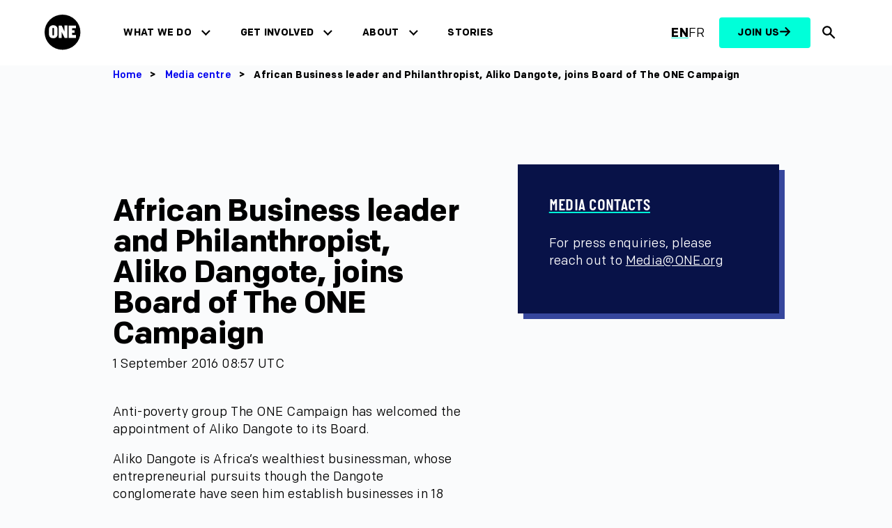

--- FILE ---
content_type: text/html; charset=UTF-8
request_url: https://www.one.org/africa/press/african-business-leader-and-philanthropist-aliko-dangote-joins-board-of-the-one-campaign/
body_size: 23456
content:
<!doctype html>
<html lang="en-US" >
<head>
<meta charset="utf-8">
<meta name="viewport" content="width=device-width, initial-scale=1, viewport-fit=cover">
<title>
African Business leader and Philanthropist, Aliko Dangote, joins Board of The ONE Campaign - ONE.org Africa</title>

<script>
  console.log('Country: US, GDPR: is-not-gdpr, Skip: no');
</script>

  <!-- Non-GDPR or explicitly excluded page: no CMP, run Fundraise Up immediately -->
  <script>
  (function(w,d,s,n,a){if(!w[n]){var l='call,catch,on,once,set,then,track,openCheckout'
  .split(','),i,o=function(n){return'function'==typeof n?o.l.push([arguments])&&o
  :function(){return o.l.push([n,arguments])&&o}},t=d.getElementsByTagName(s)[0],
  j=d.createElement(s);j.async=!0;j.src='https://cdn.fundraiseup.com/widget/'+a+'';
  t.parentNode.insertBefore(j,t);o.s=Date.now();o.v=5;o.h=w.location.href;o.l=[];
  for(i=0;i<8;i++)o[l[i]]=o(l[i]);w[n]=o}})(window,document,'script','FundraiseUp','AEANWLQT');
  </script>
<script>
window.dataLayer = window.dataLayer || [];
dataLayer.push({
    'one_content_type': '',
    'one_content_audience': '',
    'one_content_tone': '',
    'one_content_published': '2016-09-01', 
    'one_wp_primary_category': '',
    'one_wp_primary_topic': '', 
    'one_wp_featured': 'default'
});
</script>
<!-- Google Tag Manager -->
<script>
 (function (w, d, s, l, i) {
  w[l] = w[l] || [];
  w[l].push({'gtm.start': new Date().getTime(), event: 'gtm.js'});
  var f = d.getElementsByTagName(s)[0],
    j = d.createElement(s),
    dl = l != 'dataLayer'
      ? '&l=' + l
      : '';
  j.async = true;
  j.src = 'https://www.googletagmanager.com/gtm.js?id=' + i + dl;
  f.parentNode.insertBefore(j, f);
})(window, document, 'script', 'dataLayer', 'GTM-W6DJJVL');
</script>
<!-- End Google Tag Manager --><!-- Fundraise Up: the new standard for online giving -->
<script>(function(w,d,s,n,a){if(!w[n]){var l='call,catch,on,once,set,then,track,openCheckout'
.split(','),i,o=function(n){return'function'==typeof n?o.l.push([arguments])&&o
:function(){return o.l.push([n,arguments])&&o}},t=d.getElementsByTagName(s)[0],
j=d.createElement(s);j.async=!0;j.src='https://cdn.fundraiseup.com/widget/'+a+'';
t.parentNode.insertBefore(j,t);o.s=Date.now();o.v=5;o.h=w.location.href;o.l=[];
for(i=0;i<8;i++)o[l[i]]=o(l[i]);w[n]=o}
})(window,document,'script','FundraiseUp','AEANWLQT');</script>
<!-- End Fundraise Up --><link rel="preconnect" href="https://www.one.org/africa" crossorigin>
<link rel="preconnect" href="https://www.googletagmanager.com">
<link rel="preconnect" href="https://www.facebook.com">
<link rel="preconnect" href="https://connect.facebook.net">
<link rel="preload" href="https://www.one.org/africa/wp-content/themes/oneorg/dist/fonts/colfax-web/ColfaxWebRegular.woff2" as="font" type="font/woff2" crossorigin>
<link rel="preload" href="https://www.one.org/africa/wp-content/themes/oneorg/dist/fonts/colfax-web/ColfaxWebMedium.woff2" as="font" type="font/woff2" crossorigin>
<link rel="preload" href="https://www.one.org/africa/wp-content/themes/oneorg/dist/fonts/colfax-web/ColfaxWebBold.woff2" as="font" type="font/woff2" crossorigin>
<link rel="preload" href="https://www.one.org/africa/wp-content/themes/oneorg/dist/fonts/colfax-web/ColfaxWebBlack.woff2" as="font" type="font/woff2" crossorigin>
<link rel="profile" href="https://gmpg.org/xfn/11">
<link rel="stylesheet" href="https://www.one.org/africa/wp-content/themes/oneorg/dist/css/main.css?v=1.2.672">
<meta name='robots' content='index, follow, max-image-preview:large, max-snippet:-1, max-video-preview:-1' />
<link rel="alternate" hreflang="en" href="https://www.one.org/africa/press/african-business-leader-and-philanthropist-aliko-dangote-joins-board-of-the-one-campaign/" />
<link rel="alternate" hreflang="x-default" href="https://www.one.org/africa/press/african-business-leader-and-philanthropist-aliko-dangote-joins-board-of-the-one-campaign/" />

	<!-- This site is optimized with the Yoast SEO Premium plugin v26.7 (Yoast SEO v26.7) - https://yoast.com/wordpress/plugins/seo/ -->
	<link rel="canonical" href="https://www.one.org/africa/press/african-business-leader-and-philanthropist-aliko-dangote-joins-board-of-the-one-campaign/" />
	<meta property="og:locale" content="en_US" />
	<meta property="og:type" content="article" />
	<meta property="og:title" content="African Business leader and Philanthropist, Aliko Dangote, joins Board of The ONE Campaign" />
	<meta property="og:description" content="Anti-poverty group The ONE Campaign has welcomed the appointment of Aliko Dangote to its Board." />
	<meta property="og:url" content="https://www.one.org/africa/press/african-business-leader-and-philanthropist-aliko-dangote-joins-board-of-the-one-campaign/" />
	<meta property="og:site_name" content="ONE.org Africa" />
	<meta property="article:publisher" content="https://www.facebook.com/ONEinAfrica" />
	<meta property="og:image" content="https://www.one.org/africa/wp-content/uploads/sites/5/2023/09/GA_share_1200x628-768x402-1.png" />
	<meta property="og:image:width" content="768" />
	<meta property="og:image:height" content="402" />
	<meta property="og:image:type" content="image/png" />
	<meta name="twitter:card" content="summary_large_image" />
	<meta name="twitter:site" content="@ONEinAfrica" />
	<meta name="twitter:label1" content="Est. reading time" />
	<meta name="twitter:data1" content="2 minutes" />
	<script type="application/ld+json" class="yoast-schema-graph">{"@context":"https://schema.org","@graph":[{"@type":"WebPage","@id":"https://www.one.org/africa/press/african-business-leader-and-philanthropist-aliko-dangote-joins-board-of-the-one-campaign/","url":"https://www.one.org/africa/press/african-business-leader-and-philanthropist-aliko-dangote-joins-board-of-the-one-campaign/","name":"African Business leader and Philanthropist, Aliko Dangote, joins Board of The ONE Campaign - ONE.org Africa","isPartOf":{"@id":"https://www.one.org/africa/#website"},"datePublished":"2016-09-01T08:57:03+00:00","breadcrumb":{"@id":"https://www.one.org/africa/press/african-business-leader-and-philanthropist-aliko-dangote-joins-board-of-the-one-campaign/#breadcrumb"},"inLanguage":"en-US","potentialAction":[{"@type":"ReadAction","target":["https://www.one.org/africa/press/african-business-leader-and-philanthropist-aliko-dangote-joins-board-of-the-one-campaign/"]}]},{"@type":"BreadcrumbList","@id":"https://www.one.org/africa/press/african-business-leader-and-philanthropist-aliko-dangote-joins-board-of-the-one-campaign/#breadcrumb","itemListElement":[{"@type":"ListItem","position":1,"name":"Home","item":"https://www.one.org/africa/"},{"@type":"ListItem","position":2,"name":"African Business leader and Philanthropist, Aliko Dangote, joins Board of The ONE Campaign"}]},{"@type":"WebSite","@id":"https://www.one.org/africa/#website","url":"https://www.one.org/africa/","name":"ONE.org","description":"Driving economic opportunities and healthy lives in Africa","potentialAction":[{"@type":"SearchAction","target":{"@type":"EntryPoint","urlTemplate":"https://www.one.org/africa/?s={search_term_string}"},"query-input":{"@type":"PropertyValueSpecification","valueRequired":true,"valueName":"search_term_string"}}],"inLanguage":"en-US"}]}</script>
	<!-- / Yoast SEO Premium plugin. -->


<link rel="alternate" type="application/rss+xml" title="ONE.org Africa &raquo; Feed" href="https://www.one.org/africa/feed/" />
<link rel="alternate" type="application/rss+xml" title="ONE.org Africa &raquo; Comments Feed" href="https://www.one.org/africa/comments/feed/" />
<link rel="alternate" title="oEmbed (JSON)" type="application/json+oembed" href="https://www.one.org/africa/wp-json/oembed/1.0/embed?url=https%3A%2F%2Fwww.one.org%2Fafrica%2Fpress%2Fafrican-business-leader-and-philanthropist-aliko-dangote-joins-board-of-the-one-campaign%2F" />
<link rel="alternate" title="oEmbed (XML)" type="text/xml+oembed" href="https://www.one.org/africa/wp-json/oembed/1.0/embed?url=https%3A%2F%2Fwww.one.org%2Fafrica%2Fpress%2Fafrican-business-leader-and-philanthropist-aliko-dangote-joins-board-of-the-one-campaign%2F&#038;format=xml" />
<style id='wp-img-auto-sizes-contain-inline-css'>
img:is([sizes=auto i],[sizes^="auto," i]){contain-intrinsic-size:3000px 1500px}
/*# sourceURL=wp-img-auto-sizes-contain-inline-css */
</style>
<link rel='stylesheet' id='wp-block-library-css' href='https://www.one.org/africa/wp-includes/css/dist/block-library/style.min.css?ver=6.9' media='all' />
<style id='wp-block-heading-inline-css'>
h1:where(.wp-block-heading).has-background,h2:where(.wp-block-heading).has-background,h3:where(.wp-block-heading).has-background,h4:where(.wp-block-heading).has-background,h5:where(.wp-block-heading).has-background,h6:where(.wp-block-heading).has-background{padding:1.25em 2.375em}h1.has-text-align-left[style*=writing-mode]:where([style*=vertical-lr]),h1.has-text-align-right[style*=writing-mode]:where([style*=vertical-rl]),h2.has-text-align-left[style*=writing-mode]:where([style*=vertical-lr]),h2.has-text-align-right[style*=writing-mode]:where([style*=vertical-rl]),h3.has-text-align-left[style*=writing-mode]:where([style*=vertical-lr]),h3.has-text-align-right[style*=writing-mode]:where([style*=vertical-rl]),h4.has-text-align-left[style*=writing-mode]:where([style*=vertical-lr]),h4.has-text-align-right[style*=writing-mode]:where([style*=vertical-rl]),h5.has-text-align-left[style*=writing-mode]:where([style*=vertical-lr]),h5.has-text-align-right[style*=writing-mode]:where([style*=vertical-rl]),h6.has-text-align-left[style*=writing-mode]:where([style*=vertical-lr]),h6.has-text-align-right[style*=writing-mode]:where([style*=vertical-rl]){rotate:180deg}
/*# sourceURL=https://www.one.org/africa/wp-includes/blocks/heading/style.min.css */
</style>
<style id='wp-block-paragraph-inline-css'>
.is-small-text{font-size:.875em}.is-regular-text{font-size:1em}.is-large-text{font-size:2.25em}.is-larger-text{font-size:3em}.has-drop-cap:not(:focus):first-letter{float:left;font-size:8.4em;font-style:normal;font-weight:100;line-height:.68;margin:.05em .1em 0 0;text-transform:uppercase}body.rtl .has-drop-cap:not(:focus):first-letter{float:none;margin-left:.1em}p.has-drop-cap.has-background{overflow:hidden}:root :where(p.has-background){padding:1.25em 2.375em}:where(p.has-text-color:not(.has-link-color)) a{color:inherit}p.has-text-align-left[style*="writing-mode:vertical-lr"],p.has-text-align-right[style*="writing-mode:vertical-rl"]{rotate:180deg}
/*# sourceURL=https://www.one.org/africa/wp-includes/blocks/paragraph/style.min.css */
</style>
<style id='global-styles-inline-css'>
:root{--wp--preset--aspect-ratio--square: 1;--wp--preset--aspect-ratio--4-3: 4/3;--wp--preset--aspect-ratio--3-4: 3/4;--wp--preset--aspect-ratio--3-2: 3/2;--wp--preset--aspect-ratio--2-3: 2/3;--wp--preset--aspect-ratio--16-9: 16/9;--wp--preset--aspect-ratio--9-16: 9/16;--wp--preset--color--black: #000000;--wp--preset--color--cyan-bluish-gray: #abb8c3;--wp--preset--color--white: #ffffff;--wp--preset--color--pale-pink: #f78da7;--wp--preset--color--vivid-red: #cf2e2e;--wp--preset--color--luminous-vivid-orange: #ff6900;--wp--preset--color--luminous-vivid-amber: #fcb900;--wp--preset--color--light-green-cyan: #7bdcb5;--wp--preset--color--vivid-green-cyan: #00d084;--wp--preset--color--pale-cyan-blue: #8ed1fc;--wp--preset--color--vivid-cyan-blue: #0693e3;--wp--preset--color--vivid-purple: #9b51e0;--wp--preset--color--neon: #00FFD9;--wp--preset--color--neon-200: #44D9CB;--wp--preset--color--blue: #081248;--wp--preset--color--blue-200: #061683;--wp--preset--color--teal: #10827B;--wp--preset--color--dark: #000000;--wp--preset--color--light: #FFFFFF;--wp--preset--color--alt: #FAFBFC;--wp--preset--color--light-blue: #e5f0fe;--wp--preset--color--azul-02: #36469D;--wp--preset--gradient--vivid-cyan-blue-to-vivid-purple: linear-gradient(135deg,rgb(6,147,227) 0%,rgb(155,81,224) 100%);--wp--preset--gradient--light-green-cyan-to-vivid-green-cyan: linear-gradient(135deg,rgb(122,220,180) 0%,rgb(0,208,130) 100%);--wp--preset--gradient--luminous-vivid-amber-to-luminous-vivid-orange: linear-gradient(135deg,rgb(252,185,0) 0%,rgb(255,105,0) 100%);--wp--preset--gradient--luminous-vivid-orange-to-vivid-red: linear-gradient(135deg,rgb(255,105,0) 0%,rgb(207,46,46) 100%);--wp--preset--gradient--very-light-gray-to-cyan-bluish-gray: linear-gradient(135deg,rgb(238,238,238) 0%,rgb(169,184,195) 100%);--wp--preset--gradient--cool-to-warm-spectrum: linear-gradient(135deg,rgb(74,234,220) 0%,rgb(151,120,209) 20%,rgb(207,42,186) 40%,rgb(238,44,130) 60%,rgb(251,105,98) 80%,rgb(254,248,76) 100%);--wp--preset--gradient--blush-light-purple: linear-gradient(135deg,rgb(255,206,236) 0%,rgb(152,150,240) 100%);--wp--preset--gradient--blush-bordeaux: linear-gradient(135deg,rgb(254,205,165) 0%,rgb(254,45,45) 50%,rgb(107,0,62) 100%);--wp--preset--gradient--luminous-dusk: linear-gradient(135deg,rgb(255,203,112) 0%,rgb(199,81,192) 50%,rgb(65,88,208) 100%);--wp--preset--gradient--pale-ocean: linear-gradient(135deg,rgb(255,245,203) 0%,rgb(182,227,212) 50%,rgb(51,167,181) 100%);--wp--preset--gradient--electric-grass: linear-gradient(135deg,rgb(202,248,128) 0%,rgb(113,206,126) 100%);--wp--preset--gradient--midnight: linear-gradient(135deg,rgb(2,3,129) 0%,rgb(40,116,252) 100%);--wp--preset--gradient--blue-to-dark-blue: linear-gradient(257deg,#061683 26.73%,#0065FF 85.42%);--wp--preset--gradient--blue-to-blue: linear-gradient(257deg,#36469D 26.73%,#061683 85.42%);--wp--preset--font-size--small: 13px;--wp--preset--font-size--medium: clamp(14px, 0.875rem + ((1vw - 3.2px) * 0.375), 20px);--wp--preset--font-size--large: clamp(22.041px, 1.378rem + ((1vw - 3.2px) * 0.872), 36px);--wp--preset--font-size--x-large: clamp(25.014px, 1.563rem + ((1vw - 3.2px) * 1.062), 42px);--wp--preset--font-size--1: 0.75rem;--wp--preset--font-size--2: 0.875rem;--wp--preset--font-size--3: 1rem;--wp--preset--font-size--4: 1.125rem;--wp--preset--font-size--5: clamp(1.125rem, 1.125rem + ((1vw - 0.2rem) * 0.375), 1.5rem);--wp--preset--font-size--6: clamp(1.5rem, 1.5rem + ((1vw - 0.2rem) * 0.5), 2rem);--wp--preset--font-size--7: clamp(2rem, 2rem + ((1vw - 0.2rem) * 0.5), 2.5rem);--wp--preset--font-size--8: clamp(2.5rem, 2.5rem + ((1vw - 0.2rem) * 0.5), 3rem);--wp--preset--font-size--9: clamp(3rem, 3rem + ((1vw - 0.2rem) * 1), 4rem);--wp--preset--font-size--10: clamp(4rem, 4rem + ((1vw - 0.2rem) * 2), 6rem);--wp--preset--font-size--body: 1.125rem;--wp--preset--font-size--heading-s: 1.5rem;--wp--preset--font-family--system-font: -apple-system,BlinkMacSystemFont,"Segoe UI",Roboto,Oxygen-Sans,Ubuntu,Cantarell,"Helvetica Neue",sans-serif;--wp--preset--font-family--colfax-web: "colfax-web", sans-serif;--wp--preset--font-family--italian-plate: "italian-plate", sans-serif;--wp--preset--font-family--monospace: monospace;--wp--preset--spacing--20: var(--wp--custom--spacing--2);--wp--preset--spacing--30: var(--wp--custom--spacing--3);--wp--preset--spacing--40: var(--wp--custom--spacing--4);--wp--preset--spacing--50: var(--wp--custom--spacing--5);--wp--preset--spacing--60: var(--wp--custom--spacing--6);--wp--preset--spacing--70: var(--wp--custom--spacing--7);--wp--preset--spacing--80: var(--wp--custom--spacing--8);--wp--preset--spacing--10: var(--wp--custom--spacing--1);--wp--preset--spacing--90: var(--wp--custom--spacing--9);--wp--preset--spacing--100: var(--wp--custom--spacing--10);--wp--preset--shadow--natural: 6px 6px 9px rgba(0, 0, 0, 0.2);--wp--preset--shadow--deep: 12px 12px 50px rgba(0, 0, 0, 0.4);--wp--preset--shadow--sharp: 6px 6px 0px rgba(0, 0, 0, 0.2);--wp--preset--shadow--outlined: 6px 6px 0px -3px rgb(255, 255, 255), 6px 6px rgb(0, 0, 0);--wp--preset--shadow--crisp: 6px 6px 0px rgb(0, 0, 0);--wp--custom--spacing--baseline: 16px;--wp--custom--spacing--1: 0.5rem;--wp--custom--spacing--2: 1rem;--wp--custom--spacing--3: clamp(1rem, 0.90rem + 0.50vw, 1.5rem);--wp--custom--spacing--4: clamp(1.5rem, 1.40rem + 0.50vw, 2rem);--wp--custom--spacing--5: clamp(2rem, 1.90rem + 0.50vw, 2.5rem);--wp--custom--spacing--6: clamp(2.5rem, 2.40rem + 0.50vw, 3rem);--wp--custom--spacing--7: clamp(3rem, 2.80rem + 1.00vw, 4rem);--wp--custom--spacing--8: clamp(4rem, 3.80rem + 1.00vw, 5rem);--wp--custom--spacing--9: clamp(5rem, 4.80rem + 1.00vw, 6rem);--wp--custom--spacing--10: clamp(6rem, 5.20rem + 4.00vw, 10rem);--wp--custom--spacing--xs: var(--wp--custom--spacing--1);--wp--custom--spacing--s: var(--wp--custom--spacing--2);--wp--custom--spacing--m: var(--wp--custom--spacing--3);--wp--custom--spacing--l: var(--wp--custom--spacing--6);--wp--custom--spacing--xl: var(--wp--custom--spacing--8);--wp--custom--spacing--xs-s: clamp(0.5rem, 0.40rem + 0.50vw, 1rem);--wp--custom--spacing--s-m: clamp(1rem, 0.80rem + 1.00vw, 2rem);--wp--custom--spacing--s-xxl: clamp(1rem, 0.00rem + 5.00vw, 6rem);--wp--custom--spacing--m-xl: clamp(2.5rem, 2.00rem + 2.50vw, 5rem);--wp--custom--spacing--offset: clamp(4.75rem, 4.30rem + 2.25vw, 7rem);--wp--custom--spacing--gap--horizontal: var(--wp--custom--spacing--m);--wp--custom--spacing--gap--vertical: var(--wp--custom--spacing--m);--wp--custom--spacing--gutter: var(--wp--custom--spacing--m);--wp--custom--spacing--outer: var(--wp--custom--spacing--m);--wp--custom--typography--letter-spacing--body: 0.02rem;--wp--custom--typography--letter-spacing--heading: -0.02em;--wp--custom--typography--line-height--body: 1.4;--wp--custom--typography--line-height--headings--s: 1;--wp--custom--typography--line-height--headings--m: 1.1;--wp--custom--typography--line-height--headings--l: 1.2;--wp--custom--typography--line-height--headings--xl: 1.4;}:root { --wp--style--global--content-size: 1120px;--wp--style--global--wide-size: 1120px; }:where(body) { margin: 0; }.wp-site-blocks { padding-top: var(--wp--style--root--padding-top); padding-bottom: var(--wp--style--root--padding-bottom); }.has-global-padding { padding-right: var(--wp--style--root--padding-right); padding-left: var(--wp--style--root--padding-left); }.has-global-padding > .alignfull { margin-right: calc(var(--wp--style--root--padding-right) * -1); margin-left: calc(var(--wp--style--root--padding-left) * -1); }.has-global-padding :where(:not(.alignfull.is-layout-flow) > .has-global-padding:not(.wp-block-block, .alignfull)) { padding-right: 0; padding-left: 0; }.has-global-padding :where(:not(.alignfull.is-layout-flow) > .has-global-padding:not(.wp-block-block, .alignfull)) > .alignfull { margin-left: 0; margin-right: 0; }.wp-site-blocks > .alignleft { float: left; margin-right: 2em; }.wp-site-blocks > .alignright { float: right; margin-left: 2em; }.wp-site-blocks > .aligncenter { justify-content: center; margin-left: auto; margin-right: auto; }:where(.wp-site-blocks) > * { margin-block-start: var(--wp--custom--spacing--m); margin-block-end: 0; }:where(.wp-site-blocks) > :first-child { margin-block-start: 0; }:where(.wp-site-blocks) > :last-child { margin-block-end: 0; }:root { --wp--style--block-gap: var(--wp--custom--spacing--m); }:root :where(.is-layout-flow) > :first-child{margin-block-start: 0;}:root :where(.is-layout-flow) > :last-child{margin-block-end: 0;}:root :where(.is-layout-flow) > *{margin-block-start: var(--wp--custom--spacing--m);margin-block-end: 0;}:root :where(.is-layout-constrained) > :first-child{margin-block-start: 0;}:root :where(.is-layout-constrained) > :last-child{margin-block-end: 0;}:root :where(.is-layout-constrained) > *{margin-block-start: var(--wp--custom--spacing--m);margin-block-end: 0;}:root :where(.is-layout-flex){gap: var(--wp--custom--spacing--m);}:root :where(.is-layout-grid){gap: var(--wp--custom--spacing--m);}.is-layout-flow > .alignleft{float: left;margin-inline-start: 0;margin-inline-end: 2em;}.is-layout-flow > .alignright{float: right;margin-inline-start: 2em;margin-inline-end: 0;}.is-layout-flow > .aligncenter{margin-left: auto !important;margin-right: auto !important;}.is-layout-constrained > .alignleft{float: left;margin-inline-start: 0;margin-inline-end: 2em;}.is-layout-constrained > .alignright{float: right;margin-inline-start: 2em;margin-inline-end: 0;}.is-layout-constrained > .aligncenter{margin-left: auto !important;margin-right: auto !important;}.is-layout-constrained > :where(:not(.alignleft):not(.alignright):not(.alignfull)){max-width: var(--wp--style--global--content-size);margin-left: auto !important;margin-right: auto !important;}.is-layout-constrained > .alignwide{max-width: var(--wp--style--global--wide-size);}body .is-layout-flex{display: flex;}.is-layout-flex{flex-wrap: wrap;align-items: center;}.is-layout-flex > :is(*, div){margin: 0;}body .is-layout-grid{display: grid;}.is-layout-grid > :is(*, div){margin: 0;}body{background-color: var(--wp--preset--color--light);color: var(--wp--preset--color--dark);font-family: var(--wp--preset--font-family-colfax-web);font-size: var(--wp--preset--font-size--body);font-weight: 400;letter-spacing: var(--wp--custom--typography--letter-spacing--body);line-height: var(--wp--custom--typography--line-height--body);--wp--style--root--padding-top: 0px;--wp--style--root--padding-right: 0px;--wp--style--root--padding-bottom: 0px;--wp--style--root--padding-left: 0px;}a:where(:not(.wp-element-button)){color: var(--wp--preset--color--dark);text-decoration: underline;}h1{font-size: var(--wp--preset--font-size--9);font-weight: 900;letter-spacing: var(--wp--custom--typography--letter-spacing--heading);line-height: var(--wp--custom--typography--line-height--headings--s);}h2{font-size: var(--wp--preset--font-size--8);font-weight: 700;letter-spacing: var(--wp--custom--typography--letter-spacing--heading);line-height: var(--wp--custom--typography--line-height--headings--m);}h3{font-size: var(--wp--preset--font-size--6);font-weight: 700;line-height: var(--wp--custom--typography--line-height--headings--m);}h4{font-size: var(--wp--preset--font-size--5);font-weight: 700;}h5{font-size: var(--wp--preset--font-size--body);font-weight: 700;}h6{font-size: var(--wp--preset--font-size--body);font-weight: 700;}:root :where(.wp-element-button, .wp-block-button__link){background-color: var(--wp--preset--color--neon);border-radius: 8px;border-color: var(--wp--preset--color--neon);border-width: 2px;border-style: solid;color: var(--wp--preset--color--dark);font-family: inherit;font-size: var(--wp--preset--font-size--1);font-style: inherit;font-weight: 700;letter-spacing: inherit;line-height: 1;padding-top: 0.875rem;padding-right: 1.25rem;padding-bottom: 0.875rem;padding-left: 1.25rem;text-decoration: none;text-transform: inherit;}.has-black-color{color: var(--wp--preset--color--black) !important;}.has-cyan-bluish-gray-color{color: var(--wp--preset--color--cyan-bluish-gray) !important;}.has-white-color{color: var(--wp--preset--color--white) !important;}.has-pale-pink-color{color: var(--wp--preset--color--pale-pink) !important;}.has-vivid-red-color{color: var(--wp--preset--color--vivid-red) !important;}.has-luminous-vivid-orange-color{color: var(--wp--preset--color--luminous-vivid-orange) !important;}.has-luminous-vivid-amber-color{color: var(--wp--preset--color--luminous-vivid-amber) !important;}.has-light-green-cyan-color{color: var(--wp--preset--color--light-green-cyan) !important;}.has-vivid-green-cyan-color{color: var(--wp--preset--color--vivid-green-cyan) !important;}.has-pale-cyan-blue-color{color: var(--wp--preset--color--pale-cyan-blue) !important;}.has-vivid-cyan-blue-color{color: var(--wp--preset--color--vivid-cyan-blue) !important;}.has-vivid-purple-color{color: var(--wp--preset--color--vivid-purple) !important;}.has-neon-color{color: var(--wp--preset--color--neon) !important;}.has-neon-200-color{color: var(--wp--preset--color--neon-200) !important;}.has-blue-color{color: var(--wp--preset--color--blue) !important;}.has-blue-200-color{color: var(--wp--preset--color--blue-200) !important;}.has-teal-color{color: var(--wp--preset--color--teal) !important;}.has-dark-color{color: var(--wp--preset--color--dark) !important;}.has-light-color{color: var(--wp--preset--color--light) !important;}.has-alt-color{color: var(--wp--preset--color--alt) !important;}.has-light-blue-color{color: var(--wp--preset--color--light-blue) !important;}.has-azul-02-color{color: var(--wp--preset--color--azul-02) !important;}.has-black-background-color{background-color: var(--wp--preset--color--black) !important;}.has-cyan-bluish-gray-background-color{background-color: var(--wp--preset--color--cyan-bluish-gray) !important;}.has-white-background-color{background-color: var(--wp--preset--color--white) !important;}.has-pale-pink-background-color{background-color: var(--wp--preset--color--pale-pink) !important;}.has-vivid-red-background-color{background-color: var(--wp--preset--color--vivid-red) !important;}.has-luminous-vivid-orange-background-color{background-color: var(--wp--preset--color--luminous-vivid-orange) !important;}.has-luminous-vivid-amber-background-color{background-color: var(--wp--preset--color--luminous-vivid-amber) !important;}.has-light-green-cyan-background-color{background-color: var(--wp--preset--color--light-green-cyan) !important;}.has-vivid-green-cyan-background-color{background-color: var(--wp--preset--color--vivid-green-cyan) !important;}.has-pale-cyan-blue-background-color{background-color: var(--wp--preset--color--pale-cyan-blue) !important;}.has-vivid-cyan-blue-background-color{background-color: var(--wp--preset--color--vivid-cyan-blue) !important;}.has-vivid-purple-background-color{background-color: var(--wp--preset--color--vivid-purple) !important;}.has-neon-background-color{background-color: var(--wp--preset--color--neon) !important;}.has-neon-200-background-color{background-color: var(--wp--preset--color--neon-200) !important;}.has-blue-background-color{background-color: var(--wp--preset--color--blue) !important;}.has-blue-200-background-color{background-color: var(--wp--preset--color--blue-200) !important;}.has-teal-background-color{background-color: var(--wp--preset--color--teal) !important;}.has-dark-background-color{background-color: var(--wp--preset--color--dark) !important;}.has-light-background-color{background-color: var(--wp--preset--color--light) !important;}.has-alt-background-color{background-color: var(--wp--preset--color--alt) !important;}.has-light-blue-background-color{background-color: var(--wp--preset--color--light-blue) !important;}.has-azul-02-background-color{background-color: var(--wp--preset--color--azul-02) !important;}.has-black-border-color{border-color: var(--wp--preset--color--black) !important;}.has-cyan-bluish-gray-border-color{border-color: var(--wp--preset--color--cyan-bluish-gray) !important;}.has-white-border-color{border-color: var(--wp--preset--color--white) !important;}.has-pale-pink-border-color{border-color: var(--wp--preset--color--pale-pink) !important;}.has-vivid-red-border-color{border-color: var(--wp--preset--color--vivid-red) !important;}.has-luminous-vivid-orange-border-color{border-color: var(--wp--preset--color--luminous-vivid-orange) !important;}.has-luminous-vivid-amber-border-color{border-color: var(--wp--preset--color--luminous-vivid-amber) !important;}.has-light-green-cyan-border-color{border-color: var(--wp--preset--color--light-green-cyan) !important;}.has-vivid-green-cyan-border-color{border-color: var(--wp--preset--color--vivid-green-cyan) !important;}.has-pale-cyan-blue-border-color{border-color: var(--wp--preset--color--pale-cyan-blue) !important;}.has-vivid-cyan-blue-border-color{border-color: var(--wp--preset--color--vivid-cyan-blue) !important;}.has-vivid-purple-border-color{border-color: var(--wp--preset--color--vivid-purple) !important;}.has-neon-border-color{border-color: var(--wp--preset--color--neon) !important;}.has-neon-200-border-color{border-color: var(--wp--preset--color--neon-200) !important;}.has-blue-border-color{border-color: var(--wp--preset--color--blue) !important;}.has-blue-200-border-color{border-color: var(--wp--preset--color--blue-200) !important;}.has-teal-border-color{border-color: var(--wp--preset--color--teal) !important;}.has-dark-border-color{border-color: var(--wp--preset--color--dark) !important;}.has-light-border-color{border-color: var(--wp--preset--color--light) !important;}.has-alt-border-color{border-color: var(--wp--preset--color--alt) !important;}.has-light-blue-border-color{border-color: var(--wp--preset--color--light-blue) !important;}.has-azul-02-border-color{border-color: var(--wp--preset--color--azul-02) !important;}.has-vivid-cyan-blue-to-vivid-purple-gradient-background{background: var(--wp--preset--gradient--vivid-cyan-blue-to-vivid-purple) !important;}.has-light-green-cyan-to-vivid-green-cyan-gradient-background{background: var(--wp--preset--gradient--light-green-cyan-to-vivid-green-cyan) !important;}.has-luminous-vivid-amber-to-luminous-vivid-orange-gradient-background{background: var(--wp--preset--gradient--luminous-vivid-amber-to-luminous-vivid-orange) !important;}.has-luminous-vivid-orange-to-vivid-red-gradient-background{background: var(--wp--preset--gradient--luminous-vivid-orange-to-vivid-red) !important;}.has-very-light-gray-to-cyan-bluish-gray-gradient-background{background: var(--wp--preset--gradient--very-light-gray-to-cyan-bluish-gray) !important;}.has-cool-to-warm-spectrum-gradient-background{background: var(--wp--preset--gradient--cool-to-warm-spectrum) !important;}.has-blush-light-purple-gradient-background{background: var(--wp--preset--gradient--blush-light-purple) !important;}.has-blush-bordeaux-gradient-background{background: var(--wp--preset--gradient--blush-bordeaux) !important;}.has-luminous-dusk-gradient-background{background: var(--wp--preset--gradient--luminous-dusk) !important;}.has-pale-ocean-gradient-background{background: var(--wp--preset--gradient--pale-ocean) !important;}.has-electric-grass-gradient-background{background: var(--wp--preset--gradient--electric-grass) !important;}.has-midnight-gradient-background{background: var(--wp--preset--gradient--midnight) !important;}.has-blue-to-dark-blue-gradient-background{background: var(--wp--preset--gradient--blue-to-dark-blue) !important;}.has-blue-to-blue-gradient-background{background: var(--wp--preset--gradient--blue-to-blue) !important;}.has-small-font-size{font-size: var(--wp--preset--font-size--small) !important;}.has-medium-font-size{font-size: var(--wp--preset--font-size--medium) !important;}.has-large-font-size{font-size: var(--wp--preset--font-size--large) !important;}.has-x-large-font-size{font-size: var(--wp--preset--font-size--x-large) !important;}.has-1-font-size{font-size: var(--wp--preset--font-size--1) !important;}.has-2-font-size{font-size: var(--wp--preset--font-size--2) !important;}.has-3-font-size{font-size: var(--wp--preset--font-size--3) !important;}.has-4-font-size{font-size: var(--wp--preset--font-size--4) !important;}.has-5-font-size{font-size: var(--wp--preset--font-size--5) !important;}.has-6-font-size{font-size: var(--wp--preset--font-size--6) !important;}.has-7-font-size{font-size: var(--wp--preset--font-size--7) !important;}.has-8-font-size{font-size: var(--wp--preset--font-size--8) !important;}.has-9-font-size{font-size: var(--wp--preset--font-size--9) !important;}.has-10-font-size{font-size: var(--wp--preset--font-size--10) !important;}.has-body-font-size{font-size: var(--wp--preset--font-size--body) !important;}.has-heading-s-font-size{font-size: var(--wp--preset--font-size--heading-s) !important;}.has-system-font-font-family{font-family: var(--wp--preset--font-family--system-font) !important;}.has-colfax-web-font-family{font-family: var(--wp--preset--font-family--colfax-web) !important;}.has-italian-plate-font-family{font-family: var(--wp--preset--font-family--italian-plate) !important;}.has-monospace-font-family{font-family: var(--wp--preset--font-family--monospace) !important;}
/*# sourceURL=global-styles-inline-css */
</style>

<link rel='stylesheet' id='wpml-blocks-css' href='https://www.one.org/africa/wp-content/plugins/sitepress-multilingual-cms/dist/css/blocks/styles.css?ver=4.6.13' media='all' />
<link rel='stylesheet' id='oneorg-style-css' href='https://www.one.org/africa/wp-content/themes/oneorg/style.css?ver=v1.0.1' media='all' />
<script id="wpml-cookie-js-extra">
var wpml_cookies = {"wp-wpml_current_language":{"value":"en","expires":1,"path":"/"}};
var wpml_cookies = {"wp-wpml_current_language":{"value":"en","expires":1,"path":"/"}};
//# sourceURL=wpml-cookie-js-extra
</script>
<script src="https://www.one.org/africa/wp-content/plugins/sitepress-multilingual-cms/res/js/cookies/language-cookie.js?ver=4.6.13" id="wpml-cookie-js" defer data-wp-strategy="defer"></script>
<script type="module" src="https://www.one.org/africa/wp-content/plugins/oneorg-site/public/scripts/oneorg-site.min.js?ver=1.0.6"></script><link rel="https://api.w.org/" href="https://www.one.org/africa/wp-json/" /><link rel="alternate" title="JSON" type="application/json" href="https://www.one.org/africa/wp-json/wp/v2/one_press/22629" /><link rel="EditURI" type="application/rsd+xml" title="RSD" href="https://www.one.org/africa/xmlrpc.php?rsd" />
<meta name="generator" content="WordPress 6.9" />
<link rel='shortlink' href='https://www.one.org/africa/?p=22629' />
<meta name="generator" content="WPML ver:4.6.13 stt:1,4;" />
<style class='wp-fonts-local'>
@font-face{font-family:colfax-web;font-style:normal;font-weight:400;font-display:fallback;src:url('https://www.one.org/africa/wp-content/themes/oneorg/dist/fonts/colfax-web/ColfaxWebRegular.woff2') format('woff2');font-stretch:normal;}
@font-face{font-family:colfax-web;font-style:normal;font-weight:500;font-display:fallback;src:url('https://www.one.org/africa/wp-content/themes/oneorg/dist/fonts/colfax-web/ColfaxWebMedium.woff2') format('woff2');font-stretch:normal;}
@font-face{font-family:colfax-web;font-style:normal;font-weight:700;font-display:fallback;src:url('https://www.one.org/africa/wp-content/themes/oneorg/dist/fonts/colfax-web/ColfaxWebBold.woff2') format('woff2');font-stretch:normal;}
@font-face{font-family:colfax-web;font-style:normal;font-weight:900;font-display:fallback;src:url('https://www.one.org/africa/wp-content/themes/oneorg/dist/fonts/colfax-web/ColfaxWebBlack.woff2') format('woff2');font-stretch:normal;}
@font-face{font-family:italian-plate;font-style:normal;font-weight:700;font-display:fallback;src:url('https://www.one.org/africa/wp-content/themes/oneorg/dist/fonts/italian-plate/ItalianPlate-Demibold.woff2') format('woff2');}
</style>
<link rel="shortcut icon" sizes="16x16 32x32 48x48" href="https://www.one.org/africa/wp-content/themes/oneorg/dist/images/fav/favicon-128x128.png" type="image/x-icon">
<link rel="apple-touch-icon" href="https://www.one.org/africa/wp-content/themes/oneorg/dist/images/fav/favicon-128x128.png">
<meta name="view-transition" content="same-origin" />
<meta name="apple-mobile-web-app-title" content="ONE.org Africa">
<meta name="theme-color" content="#000000">
<link rel="manifest" href="https://www.one.org/africa/wp-content/themes/oneorg/dist/images/fav/manifest.json" crossorigin="use-credentials">
<script src="//ajax.googleapis.com/ajax/libs/jquery/3.6.3/jquery.min.js"></script>
<script defer src="//act.one.org/resources/actionkit.js"></script>
<script src="https://static.elfsight.com/platform/platform.js"async></script> 
<script async src="//www.instagram.com/embed.js" async></script>
<!--//
                                     @@@@@@@                                    
                          @@@@@@@@@@@@@@@@@@@@@@@@@@@@@                         
                     @@@@@@@@@@@@@@@@@@@@@@@@@@@@@@@@@@@@@@@                    
                 @@@@@@@@@@@@@@@@@@@@@@@@@@@@@@@@@@@@@@@@@@@@@@@                
              @@@@@@@@@@@@@@@@@@@@@@@@@@@@@@@@@@@@@@@@@@@@@@@@@@@@@             
           @@@@@@@@@@@@@@@@@@@@@@@@@@@@@@@@@@@@@@@@@@@@@@@@@@@@@@@@@@@          
         @@@@@@@@@@@@@@@@@@@@@@@@@@@@@@@@@@@@@@@@@@@@@@@@@@@@@@@@@@@@@@@        
       @@@@@@@@@@@@@@@@@@@@@@@@@@@@@@@@@@@@@@@@@@@@@@@@@@@@@@@@@@@@@@@@@@@      
      @@@@@@@@@@@@@@@@@@@@@@@@@@@@@@@@@@@@@@@@@@@@@@@@@@@@@@@@@@@@@@@@@@@@@     
    @@@@@@@@@@@@@@@@@@@@@@@@@@@@@@@@@@@@@@@@@@@@@@@@@@@@@@@@@@@@@@@@@@@@@@@@#   
   @@@@@@@@@@@@         @@@@@@@@       @@@@@@      @@@                @@@@@@@@  
  @@@@@@@@@@               #@@@@        @@@@@      @@@                @@@@@@@@& 
  @@@@@@@@@                  @@@         @@@@      @@@                @@@@@@@@@ 
 @@@@@@@@@        @@@(       @@@          @@@      @@@        @@@@@@@@@@@@@@@@@@
 @@@@@@@@@        @@@(       @@@           @@      @@@        @@@@@@@@@@@@@@@@@@
@@@@@@@@@@        @@@(       @@@            @      @@@             @@@@@@@@@@@@@
@@@@@@@@@@        @@@(       @@@                   @@@             @@@@@@@@@@@@@
@@@@@@@@@@        @@@(       @@@       @           @@@        @@@@@@@@@@@@@@@@@@
 @@@@@@@@@        @@@(       @@@       @@          @@@        @@@@@@@@@@@@@@@@@@
 @@@@@@@@@#                  @@@       @@@@        @@@                @@@@@@@@@@
  @@@@@@@@@@                @@@@       @@@@@       @@@                @@@@@@@@@ 
  @@@@@@@@@@@@@          @@@@@@@       @@@@@@      @@@                @@@@@@@@% 
   @@@@@@@@@@@@@@@@@@@@@@@@@@@@@@@@@@@@@@@@@@@@@@@@@@@@@@@@@@@@@@@@@@@@@@@@@@@  
    @@@@@@@@@@@@@@@@@@@@@@@@@@@@@@@@@@@@@@@@@@@@@@@@@@@@@@@@@@@@@@@@@@@@@@@@.   
      @@@@@@@@@@@@@@@@@@@@@@@@@@@@@@@@@@@@@@@@@@@@@@@@@@@@@@@@@@@@@@@@@@@@@     
       @@@@@@@@@@@@@@@@@@@@@@@@@@@@@@@@@@@@@@@@@@@@@@@@@@@@@@@@@@@@@@@@@@@      
         @@@@@@@@@@@@@@@@@@@@@@@@@@@@@@@@@@@@@@@@@@@@@@@@@@@@@@@@@@@@@@@        
           @@@@@@@@@@@@@@@@@@@@@@@@@@@@@@@@@@@@@@@@@@@@@@@@@@@@@@@@@@/          
              @@@@@@@@@@@@@@@@@@@@@@@@@@@@@@@@@@@@@@@@@@@@@@@@@@@@@             
                 @@@@@@@@@@@@@@@@@@@@@@@@@@@@@@@@@@@@@@@@@@@@@@@                
                     @@@@@@@@@@@@@@@@@@@@@@@@@@@@@@@@@@@@@@@                    
                          &@@@@@@@@@@@@@@@@@@@@@@@@@@@,                         
//-->
</head>
<body class="wp-singular one_press-template-default single single-one_press postid-22629 wp-theme-oneorg wp-child-theme-oneorg-africa no-js oneorg-single-post oneorg-lang-en">
<!-- Google Tag Manager (noscript) -->
<noscript><iframe src="https://www.googletagmanager.com/ns.html?id=GTM-W6DJJVL"
  height="0" width="0" style="display:none;visibility:hidden"></iframe></noscript>
<!-- End Google Tag Manager (noscript) -->
<script type="text/javascript">
let ONEORG_USER = 0;
window.cf_country = "US";
jQuery(function() {
	actionkit.forms.contextRoot = 'https://one.actionkit.com/context/';
	actionkit.forms.initPage();
	actionkit.forms.initForm('act');
});
</script>
<script>document.body.className = document.body.className.replace('no-js', 'js-enabled');</script>
<div id="page" class="oneorg-wrapper is-fixed is-not-gdpr" data-enabled="false">
	<header id="masthead" class="oneorg-masthead is-fixed is-static">

    <div id="skiplink-container">
        <a href="#content" class="oneorg-skip-link" data-module="oneorg-skip-link">Skip to main content</a>
    </div>

    <div class="oneorg-masthead-container">

            <div class="oneorg-masthead__logo">
                <a href="https://www.one.org/africa/" rel="home" title="Go to ONE.org home">
                <svg role="presentation" focusable="false" viewBox="0 0 100 100"><path d="M50.51,2A48.51,48.51,0,1,0,99,50.51,48.52,48.52,0,0,0,50.51,2h0ZM36.93,57.3c0,5.82-5.05,9.89-11.44,9.89C18.89,67.2,14,63.12,14,57.3V41.2c0-5.82,5.05-9.89,11.44-9.89s11.44,3.88,11.44,9.89V57.3Zm26.78,8.93H56.15L50.72,55l-2.33-4.86v16.1H40.24V32.07h8l5.23,11.44,2.14,4.86V31.89h8.15V66.23h0ZM83.3,45.47v6.41H76.5v6.41H87v8H67.2V32.07H86.79v7.37H76.32v6h7Zm-58-6.8a1.86,1.86,0,0,0-2.14,1.74V57.69a1.86,1.86,0,0,0,2.14,1.74,1.86,1.86,0,0,0,2.14-1.74V40.42A2,2,0,0,0,25.29,38.67Z" transform="translate(-2 -2)"/></svg>                <span class="visually-hidden">ONE.org</span>
                </a>
            </div><!-- .masthead__logo -->

            <nav id="site-navigation" class="main-navigation oneorg-nav" aria-label="Main navigation" >

                <button class="nav-close" aria-label="Close Top Level Navigation" aria-controls="nav-primary" data-target="site-navigation">
                    <svg role="presentation" focusable="false" class="close"><use xlink:href="#icon-circled-close" /></svg>
                    <span class="visually-hidden">Close</span>
                </button>

                <div class="oneorg-nav__wrapper">

                <ul id="nav-primary" class="oneorg-menu"><li id="menu-item-160687" class="menu-item menu-item-type-post_type menu-item-object-page menu-item-has-children menu-item-160687"><a href="https://www.one.org/africa/what-we-do/" aria-haspopup="true" aria-expanded="false">What we do</a><ul class="sub-menu" data-depth="0">	<li id="menu-item-160777" class="menu-item menu-item-type-post_type menu-item-object-page menu-item-160777"><a href="https://www.one.org/africa/what-we-do/our-model-for-change/">Our Model for Change</a></li>
	<li id="menu-item-160782" class="menu-item menu-item-type-post_type menu-item-object-page menu-item-160782"><a href="https://www.one.org/africa/what-we-do/our-impact/">Our Impact</a></li>
	<li id="menu-item-160791" class="menu-item menu-item-type-post_type menu-item-object-page menu-item-160791"><a href="https://www.one.org/africa/what-we-do/the-issues/">The Issues</a></li>
	<li id="menu-item-160783" class="menu-item menu-item-type-custom menu-item-object-custom menu-item-160783"><a href="https://data.one.org/">Research, Policy, Data</a></li>
</ul>
</li>
<li id="menu-item-160778" class="menu-item menu-item-type-post_type menu-item-object-page menu-item-has-children menu-item-160778"><a href="https://www.one.org/africa/get-involved/" aria-haspopup="true" aria-expanded="false">Get Involved</a><ul class="sub-menu" data-depth="0">	<li id="menu-item-160801" class="menu-item menu-item-type-post_type menu-item-object-page menu-item-160801"><a href="https://www.one.org/africa/get-involved/join/">Join</a></li>
	<li id="menu-item-160807" class="menu-item menu-item-type-post_type menu-item-object-page menu-item-160807"><a href="https://www.one.org/africa/get-involved/take-action/">Take action</a></li>
	<li id="menu-item-161433" class="menu-item menu-item-type-post_type menu-item-object-page menu-item-161433"><a href="https://www.one.org/africa/get-involved/become-a-one-champion/">Become a ONE Champion</a></li>
	<li id="menu-item-164669" class="menu-item menu-item-type-post_type menu-item-object-page menu-item-164669"><a href="https://www.one.org/africa/get-involved/partner-with-us/">Partner with us</a></li>
</ul>
</li>
<li id="menu-item-160779" class="menu-item menu-item-type-post_type menu-item-object-page menu-item-has-children menu-item-160779"><a href="https://www.one.org/africa/about/" aria-haspopup="true" aria-expanded="false">About</a><ul class="sub-menu" data-depth="0">	<li id="menu-item-160819" class="menu-item menu-item-type-post_type menu-item-object-page menu-item-160819"><a href="https://www.one.org/africa/about/financials/">Financials</a></li>
	<li id="menu-item-160826" class="menu-item menu-item-type-post_type menu-item-object-page menu-item-160826"><a href="https://www.one.org/africa/about/board-and-leadership/">Board and leadership</a></li>
	<li id="menu-item-164827" class="menu-item menu-item-type-post_type menu-item-object-page menu-item-164827"><a href="https://www.one.org/africa/about/creative-council/">Diaspora Creative Council</a></li>
	<li id="menu-item-160851" class="menu-item menu-item-type-post_type menu-item-object-page menu-item-160851"><a href="https://www.one.org/africa/about/one-champions/">Global Activists</a></li>
	<li id="menu-item-160831" class="menu-item menu-item-type-post_type menu-item-object-page menu-item-160831"><a href="https://www.one.org/africa/about/jobs/">Jobs</a></li>
	<li id="menu-item-160818" class="menu-item menu-item-type-post_type menu-item-object-page menu-item-160818"><a href="https://www.one.org/africa/about/contact/">Contact us</a></li>
	<li id="menu-item-160817" class="menu-item menu-item-type-post_type menu-item-object-page menu-item-160817"><a href="https://www.one.org/africa/about/media-centre/">Media Centre</a></li>
</ul>
</li>
<li id="menu-item-160787" class="menu-item menu-item-type-post_type menu-item-object-page menu-item-160787"><a href="https://www.one.org/africa/stories/">Stories</a></li>
</ul>
                <nav id="site-cta-mobile" class="oneorg-cta-mobile show-for-mobile" aria-label="Join ONE">
                    <a class="oneorg-cta-mobile__link" href="https://www.one.org/africa/get-involved/join/">
                        Join us                    </a>
                </nav>

                <ul id="legal-nav-masthead" class="oneorg-menu oneorg-menu--legal show-for-mobile"><li id="menu-item-160649" class="menu-item menu-item-type-post_type menu-item-object-page menu-item-160649"><a href="https://www.one.org/africa/info/privacy/">Privacy</a></li>
<li id="menu-item-160640" class="menu-item menu-item-type-post_type menu-item-object-page menu-item-160640"><a href="https://www.one.org/africa/info/accessibility/">Accessibility</a></li>
<li id="menu-item-160645" class="menu-item menu-item-type-post_type menu-item-object-page menu-item-160645"><a href="https://www.one.org/africa/info/safeguarding/">Safeguarding</a></li>
<li id="menu-item-160639" class="menu-item menu-item-type-post_type menu-item-object-page menu-item-160639"><a href="https://www.one.org/africa/sitemap/">Sitemap</a></li>
<li id="menu-item-160641" class="menu-item menu-item-type-custom menu-item-object-custom menu-item-160641"><a href="https://act.one.org/unsubscribe/unsubscribe_africa">Unsubscribe</a></li>
</ul>                
                </div>
                
            </nav>
            
                        <nav id="site-lang" class="oneorg-lang" aria-label="Switch language">
                <ul>
                    <li><span>en</span></li><li><a href="https://www.one.org/africa/fr/">fr</a></li>                </ul>
            </nav>
            
            <nav id="site-cta" class="oneorg-cta" aria-label="Join ONE">
                <a href="https://www.one.org/africa/get-involved/join/" class="oneorg-button oneorg-button--icon">
                    Join us                </a>
            </nav>

            <nav id="site-search" class="oneorg-search" aria-hidden="true" aria-label="Search the site">
                <button class="nav-close" aria-label="Close Top Level Navigation" aria-controls="nav-primary" data-target="site-search">
                    <svg role="presentation" focusable="false" class="close"><use xlink:href="#icon-circled-close" /></svg>
                    <span class="visually-hidden">Close</span>
                </button>
                <div class="oneorg-search__wrapper">
                    <form role="search" method="get" class="search-form" action="https://www.one.org/africa/">
	<input type="hidden" name="lang" value="en" />
	<label>
		<span class="visually-hidden">Search for:</span>
		<input type="search" class="search-field" placeholder="Search" value="" name="s" data-error-message="This field is required." />
	</label>
	<button type="submit" class="search-submit">
		<svg role="presentation" focusable="false" class="close"><use xlink:href="#icon-search" /></svg>
		<span class="visually-hidden">Search</span>
	</button>
</form>                </div>
            </nav>

            <button class="nav-toggle nav-search" id="nav-search" aria-label="Show Site search" aria-expanded="false" aria-haspopup="true" aria-controls="nav-search" data-target="site-search">
                    <svg role="presentation" focusable="false" class="open"><use xlink:href="#icon-search" /></svg>
                    <span class="visually-hidden">Search</span>
            </button>

            <button class="nav-toggle nav-menu" id="nav-toggle" aria-label="Show Top Level Navigation" aria-expanded="false" aria-haspopup="true" aria-controls="nav-primary" data-target="site-navigation">
                    <svg role="presentation" focusable="false" class="open"><use xlink:href="#icon-menu" /></svg>
                    <span class="visually-hidden">Menu</span>
            </button>

    </div><!--/container-->

</header>
	<main id="content" class="oneorg-body">

	<div id="primary" class="oneorg-content-wrapper">

		
<article id="post-22629" class="oneorg-post oneorg-post--press stack post-22629 one_press type-one_press status-publish hentry" itemscope itemtype="http://schema.org/BlogPosting">

    <div class="entry-masthead">
            
<div class="oneorg-breadcrumbs">
	<ol class="oneorg-breadcrumbs__list">

		<li class="oneorg-breadcrumbs__list-item">
			<a class="oneorg-breadcrumbs__link" href="https://www.one.org/africa/">Home</a>
		</li>

					<li class="oneorg-breadcrumbs__list-item">
				<a class="oneorg-breadcrumbs__link" href="https://www.one.org/africa/about/media-centre">
					Media centre				</a>
			</li>
		
		
					<li class="oneorg-breadcrumbs__list-item" aria-current="page">
			African Business leader and Philanthropist, Aliko Dangote, joins Board of The ONE Campaign			</li>
			</ol>
</div>
    </div>

    <div class="entry-content">
        <div class="oneorg-columns">
            <div class="oneorg-column">
                <div class="entry-header">
                    <h1 class="wp-block-post-title" itemprop="headline">African Business leader and Philanthropist, Aliko Dangote, joins Board of The ONE Campaign</h1>                    <time class="updated" datetime="2016-09-01T08:57:03">1 September 2016 08:57 UTC</time>                </div>
                <p>Anti-poverty group The ONE Campaign has welcomed the appointment of Aliko Dangote to its Board.</p>
<p>Aliko Dangote is Africa’s wealthiest businessman, whose entrepreneurial pursuits though the Dangote conglomerate have seen him establish businesses in 18 African countries. Aliko Dangote’s philanthropic endeavours have matched his business achievements through Dangote Foundation, which has touched the lives of millions of poor and disadvantaged Africans. Dangote Foundation has been the single largest financial contributor to alleviating the plight of Internally Displaced People in Borno State in Northern Nigeria.</p>
<p>Aliko Dangote brings a wealth of expertise and experience on how to encourage development and poverty fighting efforts.</p>
<p>The announcement of Mr Dangote’s appointment to the Board comes after he led ONE’s co-founder Bono to North East Nigeria, to expose him to the severe malnutrition crisis facing the region.</p>
<p>They visited two camps for Internally Displaced People, who are fleeing from instability caused by Boko Haram, and highlighted how, without immediate aid, nearly 50,000 children are at risk of death this year.</p>
<p>On the trip they also announced a partnership between ONE and Dangote Foundation which will work to strengthen civil society and boost efforts to fight poverty and preventable disease in Nigeria.</p>
<p>Tom Freston, Chair of ONE’s Board, said: <strong>“On behalf of the Board, and ONE’s seven million members worldwide, I am delighted to welcome Aliko Dangote. It is a </strong><strong>great privilege to have someone with his  stature, knowledge, and experience to help guide our efforts as a board member. This is a crucial time in the fight against extreme poverty, filled with many opportunities, but also many significant challenges. Working with someone of Aliko Dangote’s calibre enhances our possibilities for success.”</strong></p>
<p>Speaking about his new role Aliko Dangote said: <strong>“I am extremely happy to be part of this incredible organisation. The goal of ending extreme poverty is very important to me, and is what my Foundation is focused on. Everyone has a duty to help, and I am honoured to continue playing my part by advising and supporting the leadership of ONE.”</strong></p>
<p><strong>ENDS</strong></p>
<p>For media queries about ONE please contact Chris Mitchell on (+44) 07901006799 or email <a href="/cdn-cgi/l/email-protection#a0c3c8d2c9d38ecdc9d4c3c8c5cccce0cfcec58ecfd2c7"><span class="__cf_email__" data-cfemail="7e1d160c170d5013170a1d161b12123e11101b50110c19">[email&#160;protected]</span></a></p>
<p>For media queries about Dangote Foundation, please contact Anthony Chiejina on +234 803 583 3229 and <a href="/cdn-cgi/l/email-protection#365758425e59584f18555e5f535c5f585776525758515942531855595b"><span class="__cf_email__" data-cfemail="41202f35292e2f386f222928242b282f200125202f262e35246f222e2c">[email&#160;protected]</span></a>, or Zouera Youssoufou on +234 813 231 0714 and <a href="/cdn-cgi/l/email-protection#3f65504a5a4d5e1146504a4c4c504a59504a7f5b5e5158504b5a115c5052"><span class="__cf_email__" data-cfemail="6a30051f0f180b4413051f1919051f0c051f2a0e0b040d051e0f44090507">[email&#160;protected]</span></a></p>
<p><strong>About Dangote Foundation</strong></p>
<p>Dangote Foundation is Aliko Dangote’s private philanthropic effort, driven by his vision to see a world where all individuals access quality healthcare, nutrition, educational and livelihood opportunities. Dangote Foundation was incorporated in 1994 as a charity in Lagos.  Twenty years later, the Foundation has become the largest private Foundation in sub Saharan Africa, with the largest endowment by a single African donor.</p>
<p>For more information about Dangote Foundation, please visit the <a href="http://dangote.com/">Dangote website</a> or go to Aliko Dangote’s <a href="https://www.one.org/international/person/aliko-dangote/">profile</a> on ONE.org</p>
<div class="buffer"></div>            </div>
            <div class="oneorg-column">
                <div class="entry-sidebar">
                    <div id="block-7" class="one-widget-sidebar widget_block">
<h3 class="wp-block-heading">Media Contacts</h3>
</div><div id="block-96" class="one-widget-sidebar widget_block widget_text">
<p>For press enquiries, please reach out to <a href="/cdn-cgi/l/email-protection#bef3dbdad7dffef1f0fb90d1ccd9"><span class="__cf_email__" data-cfemail="fab79f9e939bbab5b4bfd495889d">[email&#160;protected]</span></a></p>
</div>                </div>
            </div>
        </div>
    </div>

    <footer class="entry-footer">

    
	<div class="entry-footer__share oneorg-share">
    <h3 class="oneorg-section-title visually-hidden">Share</h3>
        <a href="https://twitter.com/intent/tweet?text=African Business leader and Philanthropist, Aliko Dangote, joins Board of The ONE Campaign&url=https://www.one.org/africa/press/african-business-leader-and-philanthropist-aliko-dangote-joins-board-of-the-one-campaign/" target="_blank" rel="noopener noreferrer" class="share-twitter">
        <span class="screen-reader-text">Share on X</span>
        <svg class="icon icon-x" aria-hidden="true" role="img">
            <use xlink:href="#icon-x"></use>
        </svg>
    </a>
    <a href="https://www.facebook.com/sharer/sharer.php?u=https://www.one.org/africa/press/african-business-leader-and-philanthropist-aliko-dangote-joins-board-of-the-one-campaign/" target="_blank" rel="noopener noreferrer" class="share-facebook">
        <span class="screen-reader-text">Share on Facebook</span>
        <svg class="icon icon-facebook" aria-hidden="true" role="img">
            <use xlink:href="#icon-facebook"></use>
        </svg>
    </a>
    <a href="https://bsky.app/intent/compose?text=African+Business+leader+and+Philanthropist%2C+Aliko+Dangote%2C+joins+Board+of+The+ONE+Campaign+https%3A%2F%2Fwww.one.org%2Fafrica%2Fpress%2Fafrican-business-leader-and-philanthropist-aliko-dangote-joins-board-of-the-one-campaign%2F" target="_blank" rel="noopener noreferrer" class="share-bluesky">
        <span class="screen-reader-text">Share on Bluesky</span>
        <svg class="icon icon-bluesky" aria-hidden="true" role="img">
            <use xlink:href="#icon-bluesky"></use>
        </svg>
    </a>
    <a href="https://www.linkedin.com/shareArticle?mini=true&url=https://www.one.org/africa/press/african-business-leader-and-philanthropist-aliko-dangote-joins-board-of-the-one-campaign/&title=African Business leader and Philanthropist, Aliko Dangote, joins Board of The ONE Campaign" target="_blank" rel="noopener noreferrer" class="share-linkedin">
        <span class="screen-reader-text">Share on LinkedIn</span>
        <svg class="icon icon-linkedin" aria-hidden="true" role="img">
            <use xlink:href="#icon-linkedin"></use>
        </svg>
    </a>
    <a href="/cdn-cgi/l/email-protection#[base64]" target="_blank" rel="noopener noreferrer" class="share-email">
        <span class="screen-reader-text">Share by email</span>
        <svg class="icon icon-email" aria-hidden="true" role="img">
            <use xlink:href="#icon-email"></use>
        </svg>
    </a>
</div>
	</footer>

	
</article><!-- #post-22629 -->
	</div><!-- #primary -->

	</main>
	<footer class="oneorg-footer">

	<div class="oneorg-footer-container">   

		<svg role="presentation" focusable="false" viewBox="0 0 100 100"><path d="M50.51,2A48.51,48.51,0,1,0,99,50.51,48.52,48.52,0,0,0,50.51,2h0ZM36.93,57.3c0,5.82-5.05,9.89-11.44,9.89C18.89,67.2,14,63.12,14,57.3V41.2c0-5.82,5.05-9.89,11.44-9.89s11.44,3.88,11.44,9.89V57.3Zm26.78,8.93H56.15L50.72,55l-2.33-4.86v16.1H40.24V32.07h8l5.23,11.44,2.14,4.86V31.89h8.15V66.23h0ZM83.3,45.47v6.41H76.5v6.41H87v8H67.2V32.07H86.79v7.37H76.32v6h7Zm-58-6.8a1.86,1.86,0,0,0-2.14,1.74V57.69a1.86,1.86,0,0,0,2.14,1.74,1.86,1.86,0,0,0,2.14-1.74V40.42A2,2,0,0,0,25.29,38.67Z" transform="translate(-2 -2)"/></svg>
		<div class="oneorg-footer__section">
			
				<div class="oneorg-footer__menu oneorg-footer__links">
				<p class="oneorg-heading">ONE</p>
				<ul id="footer-nav" class="oneorg-footer__list"><li id="menu-item-160688" class="menu-item menu-item-type-post_type menu-item-object-page menu-item-160688"><a href="https://www.one.org/africa/what-we-do/">What we do</a></li>
<li id="menu-item-160799" class="menu-item menu-item-type-post_type menu-item-object-page menu-item-160799"><a href="https://www.one.org/africa/get-involved/">Get Involved</a></li>
<li id="menu-item-160800" class="menu-item menu-item-type-post_type menu-item-object-page menu-item-160800"><a href="https://www.one.org/africa/about/">About</a></li>
<li id="menu-item-160798" class="menu-item menu-item-type-post_type menu-item-object-page menu-item-160798"><a href="https://www.one.org/africa/stories/">Stories</a></li>
<li id="menu-item-161619" class="menu-item menu-item-type-post_type menu-item-object-page menu-item-161619"><a href="https://www.one.org/africa/about/jobs/">Jobs</a></li>
<li id="menu-item-160820" class="menu-item menu-item-type-post_type menu-item-object-page menu-item-160820"><a href="https://www.one.org/africa/about/media-centre/">Media Centre</a></li>
<li id="menu-item-160821" class="menu-item menu-item-type-post_type menu-item-object-page menu-item-160821"><a href="https://www.one.org/africa/about/contact/">Contact us</a></li>
</ul>				</div>

				<div class="oneorg-footer__menu oneorg-footer__legal">
					<p class="oneorg-heading">Site info</p>
					<ul id="legal-nav" class="oneorg-footer__list">
					<li class="menu-item menu-item-type-post_type menu-item-object-page menu-item-160649"><a href="https://www.one.org/africa/info/privacy/">Privacy</a></li>
<li class="menu-item menu-item-type-post_type menu-item-object-page menu-item-160640"><a href="https://www.one.org/africa/info/accessibility/">Accessibility</a></li>
<li class="menu-item menu-item-type-post_type menu-item-object-page menu-item-160645"><a href="https://www.one.org/africa/info/safeguarding/">Safeguarding</a></li>
<li class="menu-item menu-item-type-post_type menu-item-object-page menu-item-160639"><a href="https://www.one.org/africa/sitemap/">Sitemap</a></li>
<li class="menu-item menu-item-type-custom menu-item-object-custom menu-item-160641"><a href="https://act.one.org/unsubscribe/unsubscribe_africa">Unsubscribe</a></li>
					<li class="menu-item menu-item-cookies"><a href="#" onClick="UC_UI.showSecondLayer();">Cookies</a></li>
					</ul>
				</div>
			
				<div class="oneorg-footer__menu oneorg-footer__social">
					<p class="oneorg-heading">Connect with us</p>
					<ul class="oneorg-footer__social-links oneorg-footer__inline-list">

        <li>
        <a href="https://www.facebook.com/ONEinAfrica" rel="external noopener noreferrer" aria-label="Visit our Facebook page">
            <svg role="presentation" focusable="false" class="icon icon-social icon-social__facebook">
            <use xlink:href="#icon-facebook" />
            </svg>
        </a>
    </li>
    
        
    <li>
        <a href="https://twitter.com/ONEinAfrica" rel="external noopener noreferrer" aria-label="Visit our X page">
            <svg role="presentation" focusable="false" class="icon icon-social icon-social__x">
            <use xlink:href="#icon-x" />
            </svg>
        </a>
    </li>
    
    
        
    <li>
        <a href="https://instagram.com/one/" rel="external noopener noreferrer" aria-label="Follow us on Instagram">
            <svg role="presentation" focusable="false" class="icon icon-social icon-social__instagram">
            <use xlink:href="#icon-instagram" />
            </svg>
        </a>
    </li>
    
        <li>
        <a href="https://www.tiktok.com/@one.org" rel="external noopener noreferrer" aria-label="Visit our TikTok profile">
            <svg role="presentation" focusable="false" class="icon icon-social icon-social__tiktok">
            <use xlink:href="#icon-tiktok" />
            </svg>
        </a>
    </li>
    
        <li>
        <a href="https://www.youtube.com/TheONECampaign" rel="external noopener noreferrer" aria-label="Visit our YouTube channel">
            <svg role="presentation" focusable="false" class="icon icon-social icon-social__youtube">
            <use xlink:href="#icon-youtube" />
            </svg>
        </a>
    </li>
    
        <li>
        <a href="https://www.linkedin.com/company/one-campaign/" rel="external noopener noreferrer" aria-label="Visit our Linkedin profile">
            <svg role="presentation" focusable="false" class="icon icon-social icon-social__linkedin">
            <use xlink:href="#icon-linkedin" />
            </svg>
        </a>
    </li>
    
    
</ul>				</div>

				<div class="oneorg-footer__menu oneorg-footer__red">
					<p class="oneorg-heading">Connect with</p>
					<ul class="oneorg-footer__list">
						<li class="menu-item">
							<a href="https://www.red.org" rel="external noopener noreferrer" aria-label="Visit RED.org">
								<svg role="presentation" focusable="false" class="icon icon-social icon-social__red">
									<use xlink:href="#icon-red" />
								</svg>
							</a>
						</li>
					</ul>
				</div>

		</div>

		<div class="oneorg-footer__section oneorg-footer__copyright">
			<span>© ONE Campaign, 2026</span>
		</div>

		<div class="oneorg-footer__section oneorg-footer__regions">
						<button class="oneorg-toggle" aria-label="Open Regions Navigation" aria-controls="nav-locations" aria-expanded="false" aria-haspopup="true" data-target="nav-locations">
				<svg role="presentation" focusable="false" class="close"><use xlink:href="#icon-location-outline" /></svg>
								<span>Africa</span>
							</button>
			<nav id="nav-locations" class="oneorg-footer__regions-list" aria-label="Visit other ONE.org sites">
				<ul>
														<li>
						<a href="https://www.one.org/?set_site=true" class="oneorg-footer__regions-item">
							Global						</a>
					</li>
																			<li>
						<a href="https://www.one.org/ca/?set_site=true" class="oneorg-footer__regions-item">
							Canada						</a>
					</li>
														<li>
						<a href="https://www.one.org/fr/?set_site=true" class="oneorg-footer__regions-item">
							France						</a>
					</li>
														<li>
						<a href="https://www.one.org/de/?set_site=true" class="oneorg-footer__regions-item">
							Germany						</a>
					</li>
														<li>
						<a href="https://www.one.org/us/?set_site=true" class="oneorg-footer__regions-item">
							United States						</a>
					</li>
								</ul>
			</nav>

		</div>
	</div>

</footer></div>
<script data-cfasync="false" src="/cdn-cgi/scripts/5c5dd728/cloudflare-static/email-decode.min.js"></script><script>
    function ReCaptchaOnloadCallback()  {
      // Check if grecaptcha is available
      if (typeof grecaptcha === 'undefined' || !grecaptcha) {
          console.warn('reCAPTCHA failed to load - using fallback');
          return;
      }

      grecaptcha.ready(function() {
      // do request for recaptcha token
      // response is promise with passed token
          grecaptcha.execute('6Lcbn6wUAAAAANs-5nom2D5325Notvu4WwJFB_Y8', {action:'validate_captcha'})
              .then(function(token) {
              // add token value to form
              jQuery.ajax({
                url: "/helpers/recaptcha.php?token="+token
              }).done(function(data) {
                console.log("Recaptcha score: "+data);
                // window.score = data;
                jQuery('<input>', {
                      type: 'hidden',
                      name: 'recaptcha_value',
                      value: data
                  }).appendTo('.ak-form');
              });
          });
      });
    };




    document.addEventListener("DOMContentLoaded", function(){

      //Get all the forms
      let akForms = document.querySelectorAll('.ak-form');

      //If no classes found bail
      // console.log(akForms);
      if (!akForms) return;

      //Loop through the nodelist of backgrounds and transform the color contrast

      let reCaptchaFocus = function() {

          //Append script on focus
          let head = document.getElementsByTagName('head')[0];
          let script = document.createElement('script');
          script.type = 'text/javascript';
          script.src = 'https://www.google.com/recaptcha/api.js?onload=ReCaptchaOnloadCallback&render=6Lcbn6wUAAAAANs-5nom2D5325Notvu4WwJFB_Y8';
          head.appendChild(script);

          // remove focus to avoid js error:
          // Uncaught Error: reCAPTCHA has already been rendered in this element at Object.kh
          Array.prototype.map.call(akForms, function (akForm) {
            let inputs = akForm.elements;
            if (!inputs["email"]) return;
            inputs["email"].removeEventListener('focus', reCaptchaFocus);
          });
      
        };

        // add initial event listener to our form
        Array.prototype.map.call(akForms, function (akForm) {
          let inputs = akForm.elements;
          if (!inputs["email"]) return;
          inputs["email"].addEventListener('focus', reCaptchaFocus, false);
        });


      });
</script><svg width="0" height="0" class="defs-only">
<symbol id="icon-facebook" viewBox="0 0 512 512" role="presentation" focusable="false"><!--! Font Awesome Pro 6.2.1 by @fontawesome - https://fontawesome.com License - https://fontawesome.com/license (Commercial License) Copyright 2022 Fonticons, Inc. --><path d="M504 256C504 119 393 8 256 8S8 119 8 256c0 123.78 90.69 226.38 209.25 245V327.69h-63V256h63v-54.64c0-62.15 37-96.48 93.67-96.48 27.14 0 55.52 4.84 55.52 4.84v61h-31.28c-30.8 0-40.41 19.12-40.41 38.73V256h68.78l-11 71.69h-57.78V501C413.31 482.38 504 379.78 504 256z"/></symbol>
<symbol id="icon-instagram" viewBox="0 0 448 512" role="presentation" focusable="false">
<!--! Font Awesome Pro 6.2.1 by @fontawesome - https://fontawesome.com License - https://fontawesome.com/license (Commercial License) Copyright 2022 Fonticons, Inc. --><path d="M224.1 141c-63.6 0-114.9 51.3-114.9 114.9s51.3 114.9 114.9 114.9S339 319.5 339 255.9 287.7 141 224.1 141zm0 189.6c-41.1 0-74.7-33.5-74.7-74.7s33.5-74.7 74.7-74.7 74.7 33.5 74.7 74.7-33.6 74.7-74.7 74.7zm146.4-194.3c0 14.9-12 26.8-26.8 26.8-14.9 0-26.8-12-26.8-26.8s12-26.8 26.8-26.8 26.8 12 26.8 26.8zm76.1 27.2c-1.7-35.9-9.9-67.7-36.2-93.9-26.2-26.2-58-34.4-93.9-36.2-37-2.1-147.9-2.1-184.9 0-35.8 1.7-67.6 9.9-93.9 36.1s-34.4 58-36.2 93.9c-2.1 37-2.1 147.9 0 184.9 1.7 35.9 9.9 67.7 36.2 93.9s58 34.4 93.9 36.2c37 2.1 147.9 2.1 184.9 0 35.9-1.7 67.7-9.9 93.9-36.2 26.2-26.2 34.4-58 36.2-93.9 2.1-37 2.1-147.8 0-184.8zM398.8 388c-7.8 19.6-22.9 34.7-42.6 42.6-29.5 11.7-99.5 9-132.1 9s-102.7 2.6-132.1-9c-19.6-7.8-34.7-22.9-42.6-42.6-11.7-29.5-9-99.5-9-132.1s-2.6-102.7 9-132.1c7.8-19.6 22.9-34.7 42.6-42.6 29.5-11.7 99.5-9 132.1-9s102.7-2.6 132.1 9c19.6 7.8 34.7 22.9 42.6 42.6 11.7 29.5 9 99.5 9 132.1s2.7 102.7-9 132.1z"/></symbol>
<symbol id="icon-linkedin" viewBox="0 0 448 512" role="presentation" focusable="false">
<!--! Font Awesome Pro 6.2.1 by @fontawesome - https://fontawesome.com License - https://fontawesome.com/license (Commercial License) Copyright 2022 Fonticons, Inc. --><path d="M416 32H31.9C14.3 32 0 46.5 0 64.3v383.4C0 465.5 14.3 480 31.9 480H416c17.6 0 32-14.5 32-32.3V64.3c0-17.8-14.4-32.3-32-32.3zM135.4 416H69V202.2h66.5V416zm-33.2-243c-21.3 0-38.5-17.3-38.5-38.5S80.9 96 102.2 96c21.2 0 38.5 17.3 38.5 38.5 0 21.3-17.2 38.5-38.5 38.5zm282.1 243h-66.4V312c0-24.8-.5-56.7-34.5-56.7-34.6 0-39.9 27-39.9 54.9V416h-66.4V202.2h63.7v29.2h.9c8.9-16.8 30.6-34.5 62.9-34.5 67.2 0 79.7 44.3 79.7 101.9V416z"/></symbol>
<symbol id="icon-mastodon" viewBox="0 0 448 512" role="presentation" focusable="false"><!--! Font Awesome Pro 6.2.1 by @fontawesome - https://fontawesome.com License - https://fontawesome.com/license (Commercial License) Copyright 2022 Fonticons, Inc. --><path d="M433 179.11c0-97.2-63.71-125.7-63.71-125.7-62.52-28.7-228.56-28.4-290.48 0 0 0-63.72 28.5-63.72 125.7 0 115.7-6.6 259.4 105.63 289.1 40.51 10.7 75.32 13 103.33 11.4 50.81-2.8 79.32-18.1 79.32-18.1l-1.7-36.9s-36.31 11.4-77.12 10.1c-40.41-1.4-83-4.4-89.63-54a102.54 102.54 0 0 1-.9-13.9c85.63 20.9 158.65 9.1 178.75 6.7 56.12-6.7 105-41.3 111.23-72.9 9.8-49.8 9-121.5 9-121.5zm-75.12 125.2h-46.63v-114.2c0-49.7-64-51.6-64 6.9v62.5h-46.33V197c0-58.5-64-56.6-64-6.9v114.2H90.19c0-122.1-5.2-147.9 18.41-175 25.9-28.9 79.82-30.8 103.83 6.1l11.6 19.5 11.6-19.5c24.11-37.1 78.12-34.8 103.83-6.1 23.71 27.3 18.4 53 18.4 175z"/></symbol>
<symbol id="icon-bluesky" viewBox="0 0 512 512" role="presentation"><!--!Font Awesome Free 6.7.2 by @fontawesome - https://fontawesome.com License - https://fontawesome.com/license/free Copyright 2025 Fonticons, Inc.--><path d="M111.8 62.2C170.2 105.9 233 194.7 256 242.4c23-47.6 85.8-136.4 144.2-180.2c42.1-31.6 110.3-56 110.3 21.8c0 15.5-8.9 130.5-14.1 149.2C478.2 298 412 314.6 353.1 304.5c102.9 17.5 129.1 75.5 72.5 133.5c-107.4 110.2-154.3-27.6-166.3-62.9l0 0c-1.7-4.9-2.6-7.8-3.3-7.8s-1.6 3-3.3 7.8l0 0c-12 35.3-59 173.1-166.3 62.9c-56.5-58-30.4-116 72.5-133.5C100 314.6 33.8 298 15.7 233.1C10.4 214.4 1.5 99.4 1.5 83.9c0-77.8 68.2-53.4 110.3-21.8z"/></symbol>
<symbol id="icon-tiktok" viewBox="0 0 448 512" role="presentation" focusable="false">
<!--! Font Awesome Pro 6.2.1 by @fontawesome - https://fontawesome.com License - https://fontawesome.com/license (Commercial License) Copyright 2022 Fonticons, Inc. --><path d="M448,209.91a210.06,210.06,0,0,1-122.77-39.25V349.38A162.55,162.55,0,1,1,185,188.31V278.2a74.62,74.62,0,1,0,52.23,71.18V0l88,0a121.18,121.18,0,0,0,1.86,22.17h0A122.18,122.18,0,0,0,381,102.39a121.43,121.43,0,0,0,67,20.14Z"/>
</symbol>
<symbol id="icon-twitter" viewBox="0 0 512 512" role="presentation" focusable="false"><!--! Font Awesome Pro 6.2.1 by @fontawesome - https://fontawesome.com License - https://fontawesome.com/license (Commercial License) Copyright 2022 Fonticons, Inc. --><path d="M459.37 151.716c.325 4.548.325 9.097.325 13.645 0 138.72-105.583 298.558-298.558 298.558-59.452 0-114.68-17.219-161.137-47.106 8.447.974 16.568 1.299 25.34 1.299 49.055 0 94.213-16.568 130.274-44.832-46.132-.975-84.792-31.188-98.112-72.772 6.498.974 12.995 1.624 19.818 1.624 9.421 0 18.843-1.3 27.614-3.573-48.081-9.747-84.143-51.98-84.143-102.985v-1.299c13.969 7.797 30.214 12.67 47.431 13.319-28.264-18.843-46.781-51.005-46.781-87.391 0-19.492 5.197-37.36 14.294-52.954 51.655 63.675 129.3 105.258 216.365 109.807-1.624-7.797-2.599-15.918-2.599-24.04 0-57.828 46.782-104.934 104.934-104.934 30.213 0 57.502 12.67 76.67 33.137 23.715-4.548 46.456-13.32 66.599-25.34-7.798 24.366-24.366 44.833-46.132 57.827 21.117-2.273 41.584-8.122 60.426-16.243-14.292 20.791-32.161 39.308-52.628 54.253z"/></symbol>
<symbol id="icon-x" viewBox="0 0 640 640" role="presentation"><!--!Font Awesome Free 6.7.2 by @fontawesome - https://fontawesome.com License - https://fontawesome.com/license/free Copyright 2025 Fonticons, Inc.--><path d="M453.2 112L523.8 112L369.6 288.2L551 528L409 528L297.7 382.6L170.5 528L99.8 528L264.7 339.5L90.8 112L236.4 112L336.9 244.9L453.2 112zM428.4 485.8L467.5 485.8L215.1 152L173.1 152L428.4 485.8z"/></symbol>
<symbol id="icon-whatsapp" viewBox="0 0 448 512" role="presentation" focusable="false"><!--! Font Awesome Pro 6.2.1 by @fontawesome - https://fontawesome.com License - https://fontawesome.com/license (Commercial License) Copyright 2022 Fonticons, Inc. --><path d="M380.9 97.1C339 55.1 283.2 32 223.9 32c-122.4 0-222 99.6-222 222 0 39.1 10.2 77.3 29.6 111L0 480l117.7-30.9c32.4 17.7 68.9 27 106.1 27h.1c122.3 0 224.1-99.6 224.1-222 0-59.3-25.2-115-67.1-157zm-157 341.6c-33.2 0-65.7-8.9-94-25.7l-6.7-4-69.8 18.3L72 359.2l-4.4-7c-18.5-29.4-28.2-63.3-28.2-98.2 0-101.7 82.8-184.5 184.6-184.5 49.3 0 95.6 19.2 130.4 54.1 34.8 34.9 56.2 81.2 56.1 130.5 0 101.8-84.9 184.6-186.6 184.6zm101.2-138.2c-5.5-2.8-32.8-16.2-37.9-18-5.1-1.9-8.8-2.8-12.5 2.8-3.7 5.6-14.3 18-17.6 21.8-3.2 3.7-6.5 4.2-12 1.4-32.6-16.3-54-29.1-75.5-66-5.7-9.8 5.7-9.1 16.3-30.3 1.8-3.7.9-6.9-.5-9.7-1.4-2.8-12.5-30.1-17.1-41.2-4.5-10.8-9.1-9.3-12.5-9.5-3.2-.2-6.9-.2-10.6-.2-3.7 0-9.7 1.4-14.8 6.9-5.1 5.6-19.4 19-19.4 46.3 0 27.3 19.9 53.7 22.6 57.4 2.8 3.7 39.1 59.7 94.8 83.8 35.2 15.2 49 16.5 66.6 13.9 10.7-1.6 32.8-13.4 37.4-26.4 4.6-13 4.6-24.1 3.2-26.4-1.3-2.5-5-3.9-10.5-6.6z"/></symbol>
<symbol id="icon-youtube" viewBox="0 0 576 512" role="presentation" focusable="false"><!--! Font Awesome Pro 6.2.1 by @fontawesome - https://fontawesome.com License - https://fontawesome.com/license (Commercial License) Copyright 2022 Fonticons, Inc. --><path d="M549.655 124.083c-6.281-23.65-24.787-42.276-48.284-48.597C458.781 64 288 64 288 64S117.22 64 74.629 75.486c-23.497 6.322-42.003 24.947-48.284 48.597-11.412 42.867-11.412 132.305-11.412 132.305s0 89.438 11.412 132.305c6.281 23.65 24.787 41.5 48.284 47.821C117.22 448 288 448 288 448s170.78 0 213.371-11.486c23.497-6.321 42.003-24.171 48.284-47.821 11.412-42.867 11.412-132.305 11.412-132.305s0-89.438-11.412-132.305zm-317.51 213.508V175.185l142.739 81.205-142.739 81.201z"/></symbol>
<symbol id="icon-add" viewBox="0 0 24 24" role="presentation" focusable="false"><path d="m13 7h-2v4h-4v2h4v4h2v-4h4v-2h-4zm-1-5c-5.52 0-10 4.48-10 10s4.48 10 10 10 10-4.48 10-10-4.48-10-10-10zm0 18c-4.41 0-8-3.59-8-8s3.59-8 8-8 8 3.59 8 8-3.59 8-8 8z"/></symbol>
<symbol id="icon-arrow-right" viewBox="0 0 15 12" role="presentation" focusable="false"><path d="m8 11 5-5m0 0-5-5m5 5h-12" stroke="#000" stroke-linecap="round" stroke-width="2"/></symbol>
<symbol id="icon-calendar" viewBox="0 0 24 24" role="presentation" focusable="false"><path d="m9 11h-2v2h2zm4 0h-2v2h2zm4 0h-2v2h2zm2-7h-1v-2h-2v2h-8v-2h-2v2h-1c-1.11 0-1.99.9-1.99 2l-.01 14c0 1.1.89 2 2 2h14c1.1 0 2-.9 2-2v-14c0-1.1-.9-2-2-2zm0 16h-14v-11h14z"/></symbol>
<symbol id="icon-cancel" viewBox="0 0 24 24" role="presentation" focusable="false"><path d="m12 2c-5.53 0-10 4.47-10 10s4.47 10 10 10 10-4.47 10-10-4.47-10-10-10zm5 13.59-1.41 1.41-3.59-3.59-3.59 3.59-1.41-1.41 3.59-3.59-3.59-3.59 1.41-1.41 3.59 3.59 3.59-3.59 1.41 1.41-3.59 3.59z"/></symbol>
<symbol id="icon-check" viewBox="0 0 24 24" role="presentation" focusable="false"><path d="m12 2c-5.52 0-10 4.48-10 10s4.48 10 10 10 10-4.48 10-10-4.48-10-10-10zm-2 15-5-5 1.41-1.41 3.59 3.58 7.59-7.59 1.41 1.42z"/></symbol>
<symbol id="icon-chevron-down" viewBox="0 0 12 8" role="presentation" focusable="false"><path d="m1 1 5 5 5-5" fill="none" stroke="#000" stroke-linecap="round" stroke-width="2"/></symbol>
<symbol id="icon-chevron-left" viewBox="0 0 8 13" role="presentation" focusable="false"><path d="m6.5 1.5-5 5 5 5" fill="none" stroke="#000" stroke-linecap="round" stroke-width="2"/></symbol>
<symbol id="icon-chevron-right" viewBox="0 0 8 13" role="presentation" focusable="false"><path d="m1.5 1.5 5 5-5 5" fill="none" stroke="#000" stroke-linecap="round" stroke-width="2"/></symbol>
<symbol id="icon-chevron-up" viewBox="0 0 12 8" role="presentation" focusable="false"><path d="m1 7 5-5 5 5" fill="none" stroke="#000" stroke-linecap="round" stroke-width="2"/></symbol>
<symbol id="icon-circle-down-arrow" viewBox="0 0 40 40" role="presentation" focusable="false"><path d="m18.9316 26.71v-16.5452c0-.61911.5092-1.12834 1.1283-1.12834s1.1283.50923 1.1283 1.12834v16.4253l6.67-6.67c.4393-.4393 1.1583-.4393 1.5977 0 .4393.4394.4393 1.1583 0 1.5976l-9.456 9.4559-9.4558-9.4559c-.2196-.2196-.3294-.5092-.3294-.7987 0-.2896.1098-.5792.3294-.7989.4394-.4393 1.1583-.4393 1.5976 0z"/><path clip-rule="evenodd" d="m19.9999 40.0001c-11.03343 0-19.9999-8.9766-19.9999-20.0001 0-11.02345 8.97646-20 19.9999-20 11.0235 0 20.0001 8.97655 20.0001 20 0 11.0235-8.9766 20.0001-20.0001 20.0001zm0-37.74347c-9.7853 0-17.74339 7.95807-17.74339 17.74337 0 9.7854 7.95809 17.7434 17.74339 17.7434 9.7854 0 17.7435-7.958 17.7435-17.7434 0-9.7853-7.9581-17.74337-17.7435-17.74337z" fill-rule="evenodd"/></symbol>
<symbol id="icon-circled-africa" viewBox="0 0 40 40" role="presentation" focusable="false"><path d="m19.1612 33.5597c.2796.7289 1.1982 1.0883 1.8173 1.0883l-.01-.0099h.1098c.9985-.0699 3.9641-.2796 4.9926-3.365.0998-.0599.2196-.1498.3194-.2596.0297-.0395.0692-.079.1087-.1185l.0013-.0013c.3594-.3695.8886-.9287.619-1.6576-.0599-.1198-.0599-.1897-.0599-.2196.0299-.03.1198-.1099.3694-.2297 1.4578-.679 2.0869-1.997 1.7174-3.6246-.0319-.1341-.0679-.2641-.1027-.3899-.0197-.071-.039-.1408-.057-.2092-.0145-.0565-.0293-.1126-.044-.168-.0758-.287-.1474-.5578-.1557-.8005-.03-.5591.3494-.9286 1.0085-1.5277.0466-.0435.0952-.088.1445-.1332.109-.0999.2216-.203.3247-.3062.8787-.8886 1.9671-2.1367 2.5662-4.0339.1398-.4293.0699-.8887-.1697-1.2681-.2297-.3595-.609-.5991-1.0384-.6491-.1697-.0199-.3395.0001-.4993.04-.2795.0799-.5392.1897-.7588.2896-.1214.0566-.2362.1001-.3444.1411-.0254.0096-.0504.0191-.075.0286-.03-.0399-.0699-.0799-.0899-.1098l-.0053-.0068c-.1487-.1884-.3275-.4148-.5939-.6023-1.0584-.7489-1.6075-1.8972-2.1866-3.1153-.2397-.4993-.4893-1.0185-.7789-1.5278-.5592-.96853-1.3179-1.4977-2.4063-1.67746-.3195-.04991-.6392-.13977-.9886-.23963-.1884-.04955-.3669-.09912-.5453-.1487l-.0038-.0011-.07-.01993c-.4194-.10982-1.5776-.40939-2.2865.49926-.3395-.14977-.7089-.31953-1.0983-.50925.0299-.36944-.07-.73888-.2896-1.04842-.2896-.40939-.7389-.65898-1.2482-.67897-.2995-.01996-.5991-.01003-.8886.01992-1.0485.09986-2.1069.20971-3.1354.31953l-.3894.03998h-.0798c-.2397 0-.7389.01996-1.0984.41936-.1691.19029-.3233.38553-.4731.57522-.0625.07907-.1242.15717-.1859.23356-.1797.22967-.3595.44931-.5392.65899-.0899.09986-.2097.20971-.3495.31953l-.0546.04842c-.16683.14766-.35468.31398-.53447.52069-.10167.1221-.20794.2395-.31569.3586-.05097.0563-.10227.113-.15358.1707-.55916.6191-1.14835 1.2781-1.57771 2.0569-.35946.659-.42935 1.3879-.48926 2.0369-.00464.0441-.00875.0877-.01281.1309-.0134.1425-.02638.2804-.05703.4183v.0899l-.00325.0232c-.05977.4276-.14189 1.015.11307 1.5544.31726.6922.76403 1.3196 1.12657 1.8287l.0416.0585c1.36795 1.9071 3.59466 2.3864 6.12086 1.308.1298-.0499.1998-.0699.2297-.0699.0062.0124.0201.0247.0392.0419.0117.0105.0255.0228.0407.038.1697.1697.669.649 1.2781.649.0065.0654.0045.1393.0023.2189-.0011.0421-.0023.0857-.0023.1306l-.0008.0212c-.0201.5391-.0498 1.3372.6597 2.1256 1.1183 1.2382.8987 2.1168.6291 2.666-.2197.4493-.3794 1.1583-.1797 1.7774.7089 2.1368 1.3779 4.0239 2.0469 5.7813zm1.8173-.9686c-.629-1.6575-1.2581-3.4349-1.9172-5.4319v-.0399c0-.0599.0201-.1797.07-.2795.5492-1.1483.8387-2.9456-.9586-4.9327-.1398-.1497-.1498-.2396-.1299-.669l.002-.0535c.0101-.2701.0224-.5994-.0618-.955l-.02-.0898-.006-.0249c-.0996-.4093-.2458-1.01-.8427-1.3231-.2896-.1498-.619-.1897-.9785-.1298-.699-.689-1.5477-.8288-2.5362-.4094-2.037.8687-3.1054.1398-3.6546-.6191-.03191-.0454-.06429-.0914-.09698-.1377-.3048-.4322-.6361-.9021-.86155-1.38-.00998-.0999.0299-.3195.05985-.4593v-.0899c.02996-.2197.05-.4293.06996-.639l.00806-.0794c.04655-.4602.09047-.8943.24157-1.1588.3108-.5633.77269-1.0794 1.26629-1.6309l.0417-.0466c.1697-.1897.3395-.3794.4992-.5691.0667-.0917.1751-.1833.2904-.2808.0228-.0193.046-.0388.0691-.0587l.0599-.0527c.1558-.1367.3315-.291.4993-.4765.2191-.259.4184-.508.6176-.75705l.0015-.00183c.0399-.04991.0798-.10092.1197-.15193.0799-.10206.1598-.20414.2397-.29735h.08l.3893-.03998c1.0085-.10982 2.067-.21967 3.0954-.31953h.0799c-.02.45934.1797.97858.649 1.20817.9686.4693 1.7574.8388 2.4863 1.1583.2796.1298.5991.1199.8987-.01.2596-.1098.609-.3794.7787-.7488.0352.01.0728.0201.1105.0301.0373.0099.0745.0198.1093.0298l.0698.0199c.0851.025.1676.0475.2502.0701.0822.0224.1644.0448.2491.0697.3894.1199.7888.2297 1.2181.2996.4693.0798.709.2396.9587.6789.2596.4394.4792.8987.7089 1.388l.0216.045c.6337 1.3172 1.3532 2.8127 2.8341 3.8591.0299.03.1198.1398.1698.2097.2795.3595.9286 1.1782 2.1268.8587-.3595.669-.8588 1.308-1.5477 1.997-.1199.1198-.2497.2497-.3995.3794l-.0081.0075c-.7283.6685-1.7389 1.5959-1.6593 3.1378.03.5193.1597.9985.2795 1.4179.0376.1355.0696.2654.1002.3896.01.0405.0198.0804.0296.1196.1797.7889-.0699 1.0785-.5791 1.3081-1.4878.689-1.6575 1.7274-1.5177 2.5062l-.03.03c-.0205.0136-.0362.0319-.0505.0485-.0067.0077-.013.015-.0194.0214l-.019.0099c-.198.1037-.6045.3166-.7398.8288-.3695 1.4279-1.308 2.0669-3.2152 2.2167z"/><path d="m0 20c0 11.0235 8.96659 20.0001 20.0001 20.0001 11.0234 0 19.9999-8.9766 19.9999-20.0001 0-11.02349-8.9765-20-19.9999-20-11.02352 0-20.0001 8.97651-20.0001 20zm2.25663 0c0-9.7853 7.95807-17.74343 17.74347-17.74343 9.7853 0 17.7433 7.95813 17.7433 17.74343s-7.958 17.7434-17.7433 17.7434c-9.7854 0-17.74347-7.9581-17.74347-17.7434z"/></symbol>
<symbol id="icon-circled-close" viewBox="0 0 41 41" role="presentation" focusable="false"><path d="m27.4201 28.56c-.29 0-.5801-.11-.8001-.33l-6.5949-6.595-6.595 6.595c-.22.22-.5101.33-.8001.33-.2899 0-.5799-.11-.7999-.33-.44-.44-.44-1.16 0-1.6l6.595-6.595-6.595-6.595c-.44-.44-.44-1.16 0-1.6s1.16-.44 1.6 0l6.595 6.595 6.5949-6.595c.44-.44 1.1602-.44 1.6001 0 .44.44.44 1.16 0 1.6l-6.595 6.595 6.595 6.595c.44.44.44 1.16 0 1.6-.22.22-.51.33-.8.33z"/><path clip-rule="evenodd" d="m20.03 40.06c-11.04996 0-20.03-8.99-20.03-20.03 0-11.03997 8.99002-20.03 20.03-20.03 11.04 0 20.0301 8.99003 20.0301 20.03 0 11.04-8.9901 20.03-20.0301 20.03zm0-37.79999c-9.8 0-17.76999 7.96999-17.76999 17.76999s7.96999 17.77 17.76999 17.77 17.77-7.97 17.77-17.77-7.97-17.76999-17.77-17.76999z" fill-rule="evenodd"/></symbol>
<symbol id="icon-circled-eco" viewBox="0 0 40 40" role="presentation" focusable="false"><path clip-rule="evenodd" d="m20.0001 40c-11.03351 0-20.0001-8.9765-20.0001-20 0-11.02347 8.97658-20 20.0001-20 11.0234 0 19.9999 8.97653 19.9999 20 0 11.0235-8.9765 20-19.9999 20zm0-37.74341c-9.7854 0-17.74347 7.95811-17.74347 17.74341 0 9.4064 7.35363 17.1242 16.61507 17.7079v-3.5061c-5.0529-.5124-8.99787-4.4248-9.01648-9.1693-.04992-.8188-.3994-10.2347 8.60708-18.68201.8487-.78882 2.2166-.78882 3.0654 0 9.0065 8.44731 8.657 17.86321 8.6071 18.68201-.0186 4.7413-3.9583 8.6517-9.0064 9.1683v3.5071c9.2614-.5837 16.615-8.3015 16.615-17.7079 0-9.7853-7.958-17.74341-17.7433-17.74341zm1.1283 29.67271c3.8149-.4915 6.7499-3.4156 6.7499-6.9368v-.0799l.0004-.0148c.0034-.0908.0213-.5763-.0376-1.36l-6.7127 6.2989zm0-22.79018c1.778 1.87058 3.0895 3.77358 4.0565 5.58038-.0566.0339-.111.0733-.1625.1182l-3.894 3.4082zm0 12.10818 5.0574-4.4187c.6093 1.4641 1.0015 2.8198 1.2534 3.9864l-6.3108 5.9219zm-8.9962 2.246c-.0648.8815-.0327 1.398-.0303 1.4193v.0799c0 3.5273 2.9451 6.4556 6.7698 6.9394v-2.1145zm2.6546-8.7881c.9724-1.8096 2.2929-3.7177 4.0849-5.59741v9.14901zm-1.0077 2.1162c-.6046 1.4491-.9948 2.791-1.2456 3.9486l6.3382 5.9477v-5.4686z" fill-rule="evenodd"/></symbol>
<symbol id="icon-circled-fight" viewBox="0 0 40 40" role="presentation" focusable="false"><path clip-rule="evenodd" d="m0 20c0 11.0235 8.96659 20.0001 20.0001 20.0001 11.0234 0 19.9999-8.9766 19.9999-20.0001 0-11.02344-8.9765-20-19.9999-20-11.02352 0-20.0001 8.97656-20.0001 20zm2.25663 0c0-9.7853 7.95807-17.74337 17.74347-17.74337 9.7853 0 17.7433 7.95807 17.7433 17.74337 0 7.0339-4.1119 13.1236-10.0586 15.9921l-.3558-5.3081c3.9901-4.395 3.2911-10.8024 3.2464-11.2119l-.0012-.0113v-8.7469l-.01.01c0-1.12829-.8089-2.07687-1.9272-2.24661l-14.1287-2.11683c-.649-.09984-1.3181.08987-1.8174.51923-.4992.42936-.7887 1.0584-.7887 1.71741v4.3928c-.7138-.0595-1.4218.1795-1.96712.6896-.43934.3994-.68887.9686-.77874 1.5577-.50923 3.1253-.83884 7.309.3993 9.7853.66056 1.316 1.55216 2.3878 2.42176 3.2207.075.1789.1972.3403.3641.4638.0526.04.3765.2805.9066.6182.3472.263.6647.4795.9306.6499.0699.0499.0999.1298.0999.2197l-.633 6.373c-6.65505-2.5604-11.38897-9.0206-11.38897-16.5678zm11.90207-6.5755.7173.1437.0017-.0085 1.1184.224v-4.92058l-1.8374-.276zm4.094-4.22242v5.03352l1.8472.37v-5.12605zm4.1038.61644v5.23908l1.8472.3699v-5.3315zm4.1039.61648v5.4445l1.8572.372v-5.5376zm1.8578 8.1212-4.9154-.9844-1.5057 2.2585-.1496.02c1.4877 1.1582 2.9155 2.8956 2.6659 5.2122-.0699.619-.6291 1.0684-1.2481.9985-.6191-.0699-1.0684-.6291-.9985-1.2482.2995-2.7359-4.1638-4.5531-4.2137-4.5731l-3.1653-1.2282c-.2297-.0898-.1897-.4193.05-.4593l5.7314-.8188.4294-.639-9.2562-1.8472c-.1098-.03-.1897.0199-.2196.0399-.0399.03-.0999.0899-.1198.1797-.649 3.9242-.5892 7.0395.1596 8.5472.7461 1.4922 1.8792 2.6103 2.8119 3.3492 1.5088.9686 5.246 3.0711 8.5511 2.502.6285-.1086 1.2074-.3077 1.7399-.6001 2.2507-1.3554 3.1328-4.1228 3.1328-4.1228v.01l.004.0223c.6009-2.0588.6017-3.9997.5552-4.905l-.03-.8787c.0036-.0186.0076-.037.0121-.0554zm-5.0131 13.5357c.6386-.1083 1.2438-.2859 1.8143-.5319l.3325 4.9353c.0086.1292.0385.2515.0862.3637-1.7432.5739-3.605.8845-5.538.8845-1.4331 0-2.827-.1707-4.1625-.4928l.6244-6.2361c1.5638.6567 3.425 1.1971 5.3153 1.1971v.01c.5093 0 1.0185-.0399 1.5278-.1298z" fill-rule="evenodd"/></symbol>
<symbol id="icon-circled-right-arrow" viewBox="0 0 41 41" role="presentation" focusable="false"><path d="m26.75 21.09h-16.5701c-.61997 0-1.12997-.51-1.12997-1.13s.51-1.13 1.12997-1.13h16.4301l-6.67-6.67c-.44-.44-.44-1.16 0-1.6s1.16-.44 1.6 0l9.4701 9.47-9.4701 9.47c-.22.22-.51.33-.8.33s-.58-.11-.8-.33c-.44-.44-.44-1.16 0-1.6z"/><path clip-rule="evenodd" d="m20.03 40.06c-11.04997 0-20.03-8.99-20.03-20.03 0-11.04003 8.99003-20.03003052 20.03-20.03003052 11.04 0 20.0299 8.99000052 20.0299 20.03003052 0 11.04-8.9899 20.03-20.0299 20.03zm0-37.80003c-9.8 0-17.76999 7.97003-17.76999 17.77003s7.96999 17.77 17.76999 17.77 17.7699-7.97 17.7699-17.77-7.9699-17.77003-17.7699-17.77003z" fill-rule="evenodd"/></symbol>
<symbol id="icon-circled-search" viewBox="0 0 40 40" role="presentation" focusable="false"><path clip-rule="evenodd" d="m0 20c0 11.0234 8.96657 19.9999 20 19.9999 11.0234 0 20-8.9765 20-19.9999 0-11.02348-8.9766-20-20-20-11.02345 0-20 8.97652-20 20zm2.25662 0c0-9.7853 7.95808-17.74338 17.74338-17.74338s17.7434 7.95808 17.7434 17.74338c0 3.8591-1.2378 7.4341-3.3373 10.3487l-5.7932-5.7932c.7227-1.3605 1.1325-2.9112 1.1325-4.5556 0-5.3719-4.3735-9.7453-9.7454-9.7453s-9.7454 4.3734-9.7454 9.7453c0 5.372 4.3735 9.7454 9.7454 9.7454.9735 0 1.9143-.1436 2.8021-.4108l6.0435 6.0435c-2.6053 1.5041-5.6266 2.3653-8.8456 2.3653-9.7853 0-17.74338-7.958-17.74338-17.7433zm28.50328 14.1009c.7904-.6045 1.5287-1.2739 2.2069-2.0002l-5.6601-5.6601c-.6607.7486-1.4343 1.3953-2.2939 1.9132zm-18.2487-14.101c0-4.1338 3.355-7.4887 7.4888-7.4887s7.4888 3.3549 7.4888 7.4887-3.355 7.4888-7.4888 7.4888-7.4888-3.355-7.4888-7.4888z" fill-rule="evenodd"/></symbol>
<symbol id="icon-copy" viewBox="0 0 24 24" role="presentation" focusable="false"><path d="m16 1h-12c-1.1 0-2 .9-2 2v14h2v-14h12zm3 4h-11c-1.1 0-2 .9-2 2v14c0 1.1.9 2 2 2h11c1.1 0 2-.9 2-2v-14c0-1.1-.9-2-2-2zm0 16h-11v-14h11z" /></symbol>
<symbol id="icon-email" viewBox="0 0 24 24" role="presentation" focusable="false"><path d="m20 4h-16c-1.1 0-1.99.9-1.99 2l-.01 12c0 1.1.9 2 2 2h16c1.1 0 2-.9 2-2v-12c0-1.1-.9-2-2-2zm0 4-8 5-8-5v-2l8 5 8-5z" /></symbol>
<symbol id="icon-error" viewBox="0 0 20 20" role="presentation" focusable="false"><path d="m10 0c-5.52 0-10 4.48-10 10s4.48 10 10 10 10-4.48 10-10-4.48-10-10-10zm1 15h-2v-2h2zm0-4h-2v-6h2z" /></symbol>
<symbol id="icon-help" viewBox="0 0 24 24" role="presentation" focusable="false"><path d="m11 18h2v-2h-2zm1-16c-5.52 0-10 4.48-10 10s4.48 10 10 10 10-4.48 10-10-4.48-10-10-10zm0 18c-4.41 0-8-3.59-8-8s3.59-8 8-8 8 3.59 8 8-3.59 8-8 8zm0-14c-2.21 0-4 1.79-4 4h2c0-1.1.9-2 2-2s2 .9 2 2c0 2-3 1.75-3 5h2c0-2.25 3-2.5 3-5 0-2.21-1.79-4-4-4z" /></symbol>
<symbol id="icon-info" viewBox="0 0 24 24" role="presentation" focusable="false"><path d="m12 2c-5.52 0-10 4.48-10 10s4.48 10 10 10 10-4.48 10-10-4.48-10-10-10zm1 15h-2v-6h2zm0-8h-2v-2h2z" /></symbol>
<symbol id="icon-location-outline" role="presentation" focusable="false"><path d="M7 0C3.13 0 0 3.13 0 7C0 12.25 7 20 7 20C7 20 14 12.25 14 7C14 3.13 10.87 0 7 0ZM2 7C2 4.24 4.24 2 7 2C9.76 2 12 4.24 12 7C12 9.88 9.12 14.19 7 16.88C4.92 14.21 2 9.85 2 7Z"/><path d="M7 9.5C8.38071 9.5 9.5 8.38071 9.5 7C9.5 5.61929 8.38071 4.5 7 4.5C5.61929 4.5 4.5 5.61929 4.5 7C4.5 8.38071 5.61929 9.5 7 9.5Z"/></symbol>
<symbol id="icon-location-solid" viewBox="0 0 24 24" role="presentation" focusable="false"><path d="m12 2c-3.87 0-7 3.13-7 7 0 5.25 7 13 7 13s7-7.75 7-13c0-3.87-3.13-7-7-7zm0 9.5c-1.38 0-2.5-1.12-2.5-2.5s1.12-2.5 2.5-2.5 2.5 1.12 2.5 2.5-1.12 2.5-2.5 2.5z"/></symbol>
<symbol id="icon-menu" viewBox="0 0 18 12" role="presentation" focusable="false"><path d="m0 12v-2h18v2zm0-5v-2h18v2zm0-5v-2h18v2z" /></symbol>
<symbol id="icon-payment" viewBox="0 0 24 24" role="presentation" focusable="false"><path d="m20 4h-16c-1.11 0-1.99.89-1.99 2l-.01 12c0 1.11.89 2 2 2h16c1.11 0 2-.89 2-2v-12c0-1.11-.89-2-2-2zm0 14h-16v-6h16zm0-10h-16v-2h16z" /></symbol>
<symbol id="icon-placeholder" viewBox="0 0 20 20" role="presentation" focusable="false"><circle cx="10" cy="10" r="9" stroke="#000" stroke-width="2" fill="none" /></symbol>
<symbol id="icon-search" viewBox="0 0 24 24" role="presentation" focusable="false"><path clip-rule="evenodd" d="m4.04833 4.22677c.00191-.00192.00383-.00384.00575-.00576l-.00698.00698c.00041-.0004.00082-.00081.00123-.00122zm10.42097 8.78303c1.8799-2.672 1.6279-6.41754-.7561-8.78888-2.6512-2.65124-6.99897-2.64458-9.66487.00585-2.65999 2.66632-2.67923 7.02473-.02245 9.68153 2.37759 2.3776 6.11802 2.6346 8.78882.756 1.2871 1.2862 2.2465 2.2381 3.1495 3.1341.8484.8419 1.6471 1.6343 2.621 2.6082.1768.1768.3465.1768.5162.0071l1.1102-1.1102c.1838-.1838.1838-.3535-.0071-.5445-1.0006-1.0006-1.9977-2.0011-2.9947-3.0017-.9126-.9159-1.8252-1.8317-2.7405-2.7475zm-8.88071-.6642c1.79605 1.796 4.73761 1.796 6.54071-.0071 1.8032-1.8031 1.8031-4.74468.0071-6.54073-1.7961-1.78191-4.73055-1.78898-6.5266.00707-1.80312 1.80312-1.81726 4.74466-.02121 6.54076z" fill-rule="evenodd"/></symbol>
<symbol id="icon-sync" viewBox="0 0 24 24" role="presentation" focusable="false"><path d="m12 4v-3l-4 4 4 4v-3c3.31 0 6 2.69 6 6 0 1.01-.25 1.97-.7 2.8l1.46 1.46c.78-1.23 1.24-2.69 1.24-4.26 0-4.42-3.58-8-8-8zm0 14c-3.31 0-6-2.69-6-6 0-1.01.25-1.97.7-2.8l-1.46-1.46c-.78 1.23-1.24 2.69-1.24 4.26 0 4.42 3.58 8 8 8v3l4-4-4-4z" /></symbol>
<symbol id="icon-user" viewBox="0 0 24 24" role="presentation" focusable="false"><path d="m12 12c2.21 0 4-1.79 4-4s-1.79-4-4-4-4 1.79-4 4 1.79 4 4 4zm0 2c-2.67 0-8 1.34-8 4v2h16v-2c0-2.66-5.33-4-8-4z" /></symbol>
<symbol id="icon-visibility-off" viewBox="0 0 24 24" role="presentation" focusable="false"><path d="m12 7c2.76 0 5 2.24 5 5 0 .65-.13 1.26-.36 1.83l2.92 2.92c1.51-1.26 2.7-2.89 3.43-4.75-1.73-4.39-6-7.5-11-7.5-1.4 0-2.74.25-3.98.7l2.16 2.16c.57-.23 1.18-.36 1.83-.36zm-10-2.73 2.28 2.28.46.46c-1.66 1.29-2.96 3.01-3.74 4.99 1.73 4.39 6 7.5 11 7.5 1.55 0 3.03-.3 4.38-.84l.42.42 2.93 2.92 1.27-1.27-17.73-17.73zm5.53 5.53 1.55 1.55c-.05.21-.08.43-.08.65 0 1.66 1.34 3 3 3 .22 0 .44-.03.65-.08l1.55 1.55c-.67.33-1.41.53-2.2.53-2.76 0-5-2.24-5-5 0-.79.2-1.53.53-2.2zm4.31-.78 3.15 3.15.02-.16c0-1.66-1.34-3-3-3z" /></symbol>
<symbol id="icon-visibility-on" viewBox="0 0 24 24" role="presentation" focusable="false"><path d="m12 4.5c-5 0-9.27 3.11-11 7.5 1.73 4.39 6 7.5 11 7.5s9.27-3.11 11-7.5c-1.73-4.39-6-7.5-11-7.5zm0 12.5c-2.76 0-5-2.24-5-5s2.24-5 5-5 5 2.24 5 5-2.24 5-5 5zm0-8c-1.66 0-3 1.34-3 3s1.34 3 3 3 3-1.34 3-3-1.34-3-3-3z" /></symbol>
<symbol id="icon-warning" viewBox="0 0 24 24" role="presentation" focusable="false"><path d="m1 21h22l-11-19zm12-3h-2v-2h2zm0-4h-2v-4h2z" /></symbol>
<symbol id="icon-red" viewBox="0 0 71 50" fill="none" xmlns="http://www.w3.org/2000/svg"><path fill="#fff" d="M4.416 25A30.826 30.826 0 0 1 13.48 3.127L10.36 0C3.978 6.395 0 15.233 0 24.994c0 9.76 3.971 18.605 10.36 24.993l3.12-3.127A30.777 30.777 0 0 1 4.416 25ZM60.353 0 57.22 3.127C62.822 8.722 66.29 16.47 66.29 25a30.798 30.798 0 0 1-9.07 21.873L60.353 50c6.389-6.389 10.354-15.24 10.354-24.994 0-9.766-3.965-18.61-10.354-25.006Z"/><path fill="#fff" fill-rule="evenodd" d="M15.672 35.934h3.784V26.96c.67 0 1.47-.026 1.953-.084l2.682 9.058h3.836l-3.198-9.896c1.283-.58 2.65-2.005 2.65-5.518 0-4.661-2.166-6.46-6.408-6.46h-5.3v21.874Zm5.125-12.056h-1.348v-6.73h1.348c2.037 0 2.817.76 2.817 3.365 0 2.605-.787 3.365-2.817 3.365Z" clip-rule="evenodd"/><path fill="#fff" d="M30.125 14.06h10.14v3.268h-6.343v5.635h4.88v3.275h-4.88v6.42h6.776v3.269H30.124V14.06Z"/><path fill="#fff" fill-rule="evenodd" d="M49.065 14.06h-5.608v21.874h5.608c3.894 0 5.976-2.128 5.976-6.602v-8.67c0-4.481-2.082-6.602-5.976-6.602Zm-.522 18.792h-1.309V17.155h1.31c2.01 0 2.72.76 2.72 3.055v9.573c0 2.302-.71 3.069-2.72 3.069Z" clip-rule="evenodd"/></symbol></svg><script type="speculationrules">
{"prefetch":[{"source":"document","where":{"and":[{"href_matches":"/africa/*"},{"not":{"href_matches":["/africa/wp-*.php","/africa/wp-admin/*","/africa/wp-content/uploads/sites/5/*","/africa/wp-content/*","/africa/wp-content/plugins/*","/africa/wp-content/themes/oneorg-africa/*","/africa/wp-content/themes/oneorg/*","/africa/*\\?(.+)"]}},{"not":{"selector_matches":"a[rel~=\"nofollow\"]"}},{"not":{"selector_matches":".no-prefetch, .no-prefetch a"}}]},"eagerness":"conservative"}]}
</script>
<script>
	var relevanssi_rt_regex = /(&|\?)_(rt|rt_nonce)=(\w+)/g
	var newUrl = window.location.search.replace(relevanssi_rt_regex, '')
	if (newUrl.substr(0, 1) == '&') {
		newUrl = '?' + newUrl.substr(1)
	}
	history.replaceState(null, null, window.location.pathname + newUrl + window.location.hash)
</script>
<script src="https://www.one.org/africa/wp-content/themes/oneorg/dist/js/app.min.js"></script>
</body>
</html>

--- FILE ---
content_type: text/javascript
request_url: https://www.one.org/africa/wp-content/themes/oneorg/dist/js/app.min.js
body_size: 26259
content:
!function(a){"function"==typeof define&&define.amd?define(["jquery"],a):"object"==typeof module&&module.exports?module.exports=a(require("jquery")):a(jQuery)}(function(a){function b(a){return a.replace(/^[\s\uFEFF\xA0]+|[\s\uFEFF\xA0]+$/g,"")}a.extend(a.fn,{validate:function(b){var c;if(this.length)return(c=a.data(this[0],"validator"))||(this.attr("novalidate","novalidate"),c=new a.validator(b,this[0]),a.data(this[0],"validator",c),c.settings.onsubmit&&(this.on("click.validate",":submit",function(b){c.submitButton=b.currentTarget,a(this).hasClass("cancel")&&(c.cancelSubmit=!0),void 0!==a(this).attr("formnovalidate")&&(c.cancelSubmit=!0)}),this.on("submit.validate",function(b){function d(){var d,e;return c.submitButton&&(c.settings.submitHandler||c.formSubmitted)&&(d=a("<input type='hidden'/>").attr("name",c.submitButton.name).val(a(c.submitButton).val()).appendTo(c.currentForm)),!(c.settings.submitHandler&&!c.settings.debug)||(e=c.settings.submitHandler.call(c,c.currentForm,b),d&&d.remove(),void 0!==e&&e)}return c.settings.debug&&b.preventDefault(),c.cancelSubmit?(c.cancelSubmit=!1,d()):c.form()?c.pendingRequest?!(c.formSubmitted=!0):d():(c.focusInvalid(),!1)})),c);b&&b.debug&&window.console&&console.warn("Nothing selected, can't validate, returning nothing.")},valid:function(){var b,c,d;return a(this[0]).is("form")?b=this.validate().form():(d=[],b=!0,c=a(this[0].form).validate(),this.each(function(){(b=c.element(this)&&b)||(d=d.concat(c.errorList))}),c.errorList=d),b},rules:function(b,c){var d,e,f,h,i,j=this[0],k=void 0!==this.attr("contenteditable")&&"false"!==this.attr("contenteditable");if(null!=j&&(!j.form&&k&&(j.form=this.closest("form")[0],j.name=this.attr("name")),null!=j.form)){if(b)switch(d=a.data(j.form,"validator").settings,e=d.rules,f=a.validator.staticRules(j),b){case"add":a.extend(f,a.validator.normalizeRule(c)),delete f.messages,e[j.name]=f,c.messages&&(d.messages[j.name]=a.extend(d.messages[j.name],c.messages));break;case"remove":return c?(i={},a.each(c.split(/\s/),function(a,b){i[b]=f[b],delete f[b]}),i):(delete e[j.name],f)}return(k=a.validator.normalizeRules(a.extend({},a.validator.classRules(j),a.validator.attributeRules(j),a.validator.dataRules(j),a.validator.staticRules(j)),j)).required&&(h=k.required,delete k.required,k=a.extend({required:h},k)),k.remote&&(h=k.remote,delete k.remote,k=a.extend(k,{remote:h})),k}}}),a.extend(a.expr.pseudos||a.expr[":"],{blank:function(c){return!b(""+a(c).val())},filled:function(c){return null!==(c=a(c).val())&&!!b(""+c)},unchecked:function(b){return!a(b).prop("checked")}}),a.validator=function(b,c){this.settings=a.extend(!0,{},a.validator.defaults,b),this.currentForm=c,this.init()},a.validator.format=function(b,c){return 1===arguments.length?function(){var c=a.makeArray(arguments);return c.unshift(b),a.validator.format.apply(this,c)}:(void 0!==c&&((c=2<arguments.length&&c.constructor!==Array?a.makeArray(arguments).slice(1):c).constructor!==Array&&(c=[c]),a.each(c,function(a,c){b=b.replace(new RegExp("\\{"+a+"\\}","g"),function(){return c})})),b)},a.extend(a.validator,{defaults:{messages:{},groups:{},rules:{},errorClass:"error",pendingClass:"pending",validClass:"valid",errorElement:"label",focusCleanup:!1,focusInvalid:!0,errorContainer:a([]),errorLabelContainer:a([]),onsubmit:!0,ignore:":hidden",ignoreTitle:!1,onfocusin:function(a){this.lastActive=a,this.settings.focusCleanup&&(this.settings.unhighlight&&this.settings.unhighlight.call(this,a,this.settings.errorClass,this.settings.validClass),this.hideThese(this.errorsFor(a)))},onfocusout:function(a){this.checkable(a)||!(a.name in this.submitted)&&this.optional(a)||this.element(a)},onkeyup:function(b,c){9===c.which&&""===this.elementValue(b)||-1!==a.inArray(c.keyCode,[16,17,18,20,35,36,37,38,39,40,45,144,225])||(b.name in this.submitted||b.name in this.invalid)&&this.element(b)},onclick:function(a){a.name in this.submitted?this.element(a):a.parentNode.name in this.submitted&&this.element(a.parentNode)},highlight:function(b,c,d){("radio"===b.type?this.findByName(b.name):a(b)).addClass(c).removeClass(d)},unhighlight:function(b,c,d){("radio"===b.type?this.findByName(b.name):a(b)).removeClass(c).addClass(d)}},setDefaults:function(b){a.extend(a.validator.defaults,b)},messages:{required:"This field is required.",remote:"Please fix this field.",email:"Please enter a valid email address.",url:"Please enter a valid URL.",date:"Please enter a valid date.",dateISO:"Please enter a valid date (ISO).",number:"Please enter a valid number.",digits:"Please enter only digits.",equalTo:"Please enter the same value again.",maxlength:a.validator.format("Please enter no more than {0} characters."),minlength:a.validator.format("Please enter at least {0} characters."),rangelength:a.validator.format("Please enter a value between {0} and {1} characters long."),range:a.validator.format("Please enter a value between {0} and {1}."),max:a.validator.format("Please enter a value less than or equal to {0}."),min:a.validator.format("Please enter a value greater than or equal to {0}."),step:a.validator.format("Please enter a multiple of {0}.")},autoCreateRanges:!1,prototype:{init:function(){function b(b){var f,g,c=void 0!==a(this).attr("contenteditable")&&"false"!==a(this).attr("contenteditable");!this.form&&c&&(this.form=a(this).closest("form")[0],this.name=a(this).attr("name")),d===this.form&&(c=a.data(this.form,"validator"),f="on"+b.type.replace(/^validate/,""),(g=c.settings)[f])&&!a(this).is(g.ignore)&&g[f].call(c,this,b)}this.labelContainer=a(this.settings.errorLabelContainer),this.errorContext=this.labelContainer.length&&this.labelContainer||a(this.currentForm),this.containers=a(this.settings.errorContainer).add(this.settings.errorLabelContainer),this.submitted={},this.valueCache={},this.pendingRequest=0,this.pending={},this.invalid={},this.reset();var c,d=this.currentForm,e=this.groups={};a.each(this.settings.groups,function(b,c){"string"==typeof c&&(c=c.split(/\s/)),a.each(c,function(a,c){e[c]=b})}),c=this.settings.rules,a.each(c,function(b,d){c[b]=a.validator.normalizeRule(d)}),a(this.currentForm).on("focusin.validate focusout.validate keyup.validate",":text, [type='password'], [type='file'], select, textarea, [type='number'], [type='search'], [type='tel'], [type='url'], [type='email'], [type='datetime'], [type='date'], [type='month'], [type='week'], [type='time'], [type='datetime-local'], [type='range'], [type='color'], [type='radio'], [type='checkbox'], [contenteditable], [type='button']",b).on("click.validate","select, option, [type='radio'], [type='checkbox']",b),this.settings.invalidHandler&&a(this.currentForm).on("invalid-form.validate",this.settings.invalidHandler)},form:function(){return this.checkForm(),a.extend(this.submitted,this.errorMap),this.invalid=a.extend({},this.errorMap),this.valid()||a(this.currentForm).triggerHandler("invalid-form",[this]),this.showErrors(),this.valid()},checkForm:function(){this.prepareForm();for(var a=0,b=this.currentElements=this.elements();b[a];a++)this.check(b[a]);return this.valid()},element:function(b){var c,d,e=this.clean(b),f=this.validationTargetFor(e),g=this,h=!0;return void 0===f?delete this.invalid[e.name]:(this.prepareElement(f),this.currentElements=a(f),(d=this.groups[f.name])&&a.each(this.groups,function(a,b){b===d&&a!==f.name&&(e=g.validationTargetFor(g.clean(g.findByName(a))))&&e.name in g.invalid&&(g.currentElements.push(e),h=g.check(e)&&h)}),c=!1!==this.check(f),h=h&&c,this.invalid[f.name]=!c,this.numberOfInvalids()||(this.toHide=this.toHide.add(this.containers)),this.showErrors(),a(b).attr("aria-invalid",!c)),h},showErrors:function(b){var c;b&&(a.extend((c=this).errorMap,b),this.errorList=a.map(this.errorMap,function(a,b){return{message:a,element:c.findByName(b)[0]}}),this.successList=a.grep(this.successList,function(a){return!(a.name in b)})),this.settings.showErrors?this.settings.showErrors.call(this,this.errorMap,this.errorList):this.defaultShowErrors()},resetForm:function(){a.fn.resetForm&&a(this.currentForm).resetForm(),this.invalid={},this.submitted={},this.prepareForm(),this.hideErrors();var b=this.elements().removeData("previousValue").removeAttr("aria-invalid");this.resetElements(b)},resetElements:function(a){var b;if(this.settings.unhighlight)for(b=0;a[b];b++)this.settings.unhighlight.call(this,a[b],this.settings.errorClass,""),this.findByName(a[b].name).removeClass(this.settings.validClass);else a.removeClass(this.settings.errorClass).removeClass(this.settings.validClass)},numberOfInvalids:function(){return this.objectLength(this.invalid)},objectLength:function(a){var b,c=0;for(b in a)void 0!==a[b]&&null!==a[b]&&!1!==a[b]&&c++;return c},hideErrors:function(){this.hideThese(this.toHide)},hideThese:function(a){a.not(this.containers).text(""),this.addWrapper(a).hide()},valid:function(){return 0===this.size()},size:function(){return this.errorList.length},focusInvalid:function(){if(this.settings.focusInvalid)try{a(this.findLastActive()||this.errorList.length&&this.errorList[0].element||[]).filter(":visible").trigger("focus").trigger("focusin")}catch(b){}},findLastActive:function(){var b=this.lastActive;return b&&1===a.grep(this.errorList,function(a){return a.element.name===b.name}).length&&b},elements:function(){var b=this,c={};return a(this.currentForm).find("input, select, textarea, [contenteditable]").not(":submit, :reset, :image, :disabled").not(this.settings.ignore).filter(function(){var d=this.name||a(this).attr("name"),e=void 0!==a(this).attr("contenteditable")&&"false"!==a(this).attr("contenteditable");return!d&&b.settings.debug&&window.console&&console.error("%o has no name assigned",this),e&&(this.form=a(this).closest("form")[0],this.name=d),!(this.form!==b.currentForm||d in c||!b.objectLength(a(this).rules())||(c[d]=!0,0))})},clean:function(b){return a(b)[0]},errors:function(){var b=this.settings.errorClass.split(" ").join(".");return a(this.settings.errorElement+"."+b,this.errorContext)},resetInternals:function(){this.successList=[],this.errorList=[],this.errorMap={},this.toShow=a([]),this.toHide=a([])},reset:function(){this.resetInternals(),this.currentElements=a([])},prepareForm:function(){this.reset(),this.toHide=this.errors().add(this.containers)},prepareElement:function(a){this.reset(),this.toHide=this.errorsFor(a)},elementValue:function(b){var e=a(b),f=b.type,g=void 0!==e.attr("contenteditable")&&"false"!==e.attr("contenteditable");return"radio"===f||"checkbox"===f?this.findByName(b.name).filter(":checked").val():"number"===f&&void 0!==b.validity?b.validity.badInput?"NaN":e.val():(b=g?e.text():e.val(),"file"===f?"C:\\fakepath\\"===b.substr(0,12)?b.substr(12):0<=(g=b.lastIndexOf("/"))||0<=(g=b.lastIndexOf("\\"))?b.substr(g+1):b:"string"==typeof b?b.replace(/\r/g,""):b)},check:function(b){b=this.validationTargetFor(this.clean(b));var c,d,e,f,g=a(b).rules(),h=a.map(g,function(a,b){return b}).length,i=!1,j=this.elementValue(b);for(d in"function"==typeof g.normalizer?f=g.normalizer:"function"==typeof this.settings.normalizer&&(f=this.settings.normalizer),f&&(j=f.call(b,j),delete g.normalizer),g){e={method:d,parameters:g[d]};try{if("dependency-mismatch"===(c=a.validator.methods[d].call(this,j,b,e.parameters))&&1===h)i=!0;else{if(i=!1,"pending"===c)return void(this.toHide=this.toHide.not(this.errorsFor(b)));if(!c)return this.formatAndAdd(b,e),!1}}catch(k){throw this.settings.debug&&window.console&&console.log("Exception occurred when checking element "+b.id+", check the '"+e.method+"' method.",k),k instanceof TypeError&&(k.message+=".  Exception occurred when checking element "+b.id+", check the '"+e.method+"' method."),k}}if(!i)return this.objectLength(g)&&this.successList.push(b),!0},customDataMessage:function(b,c){return a(b).data("msg"+c.charAt(0).toUpperCase()+c.substring(1).toLowerCase())||a(b).data("msg")},customMessage:function(a,b){return(a=this.settings.messages[a])&&(a.constructor===String?a:a[b])},findDefined:function(){for(var a=0;a<arguments.length;a++)if(void 0!==arguments[a])return arguments[a]},defaultMessage:function(b,c){var d=this.findDefined(this.customMessage(b.name,(c="string"==typeof c?{method:c}:c).method),this.customDataMessage(b,c.method),!this.settings.ignoreTitle&&b.title||void 0,a.validator.messages[c.method],"<strong>Warning: No message defined for "+b.name+"</strong>"),e=/\$?\{(\d+)\}/g;return"function"==typeof d?d=d.call(this,c.parameters,b):e.test(d)&&(d=a.validator.format(d.replace(e,"{$1}"),c.parameters)),d},formatAndAdd:function(a,b){var c=this.defaultMessage(a,b);this.errorList.push({message:c,element:a,method:b.method}),this.errorMap[a.name]=c,this.submitted[a.name]=c},addWrapper:function(a){return this.settings.wrapper?a.add(a.parent(this.settings.wrapper)):a},defaultShowErrors:function(){for(var b,c,a=0;this.errorList[a];a++)c=this.errorList[a],this.settings.highlight&&this.settings.highlight.call(this,c.element,this.settings.errorClass,this.settings.validClass),this.showLabel(c.element,c.message);if(this.errorList.length&&(this.toShow=this.toShow.add(this.containers)),this.settings.success)for(a=0;this.successList[a];a++)this.showLabel(this.successList[a]);if(this.settings.unhighlight)for(a=0,b=this.validElements();b[a];a++)this.settings.unhighlight.call(this,b[a],this.settings.errorClass,this.settings.validClass);this.toHide=this.toHide.not(this.toShow),this.hideErrors(),this.addWrapper(this.toShow).show()},validElements:function(){return this.currentElements.not(this.invalidElements())},invalidElements:function(){return a(this.errorList).map(function(){return this.element})},showLabel:function(b,c){var e,d,g,h=this.errorsFor(b),i=this.idOrName(b),j=a(b).attr("aria-describedby");h.length?(h.removeClass(this.settings.validClass).addClass(this.settings.errorClass),h.html(c)):(d=h=a("<"+this.settings.errorElement+">").attr("id",i+"-error").addClass(this.settings.errorClass).html(c||""),this.settings.wrapper&&(d=h.hide().show().wrap("<"+this.settings.wrapper+"/>").parent()),this.labelContainer.length?this.labelContainer.append(d):this.settings.errorPlacement?this.settings.errorPlacement.call(this,d,a(b)):d.insertAfter(b),h.is("label")?h.attr("for",i):0===h.parents("label[for='"+this.escapeCssMeta(i)+"']").length&&(d=h.attr("id"),j?j.match(new RegExp("\\b"+this.escapeCssMeta(d)+"\\b"))||(j+=" "+d):j=d,a(b).attr("aria-describedby",j),e=this.groups[b.name])&&a.each((g=this).groups,function(b,c){c===e&&a("[name='"+g.escapeCssMeta(b)+"']",g.currentForm).attr("aria-describedby",h.attr("id"))})),!c&&this.settings.success&&(h.text(""),"string"==typeof this.settings.success?h.addClass(this.settings.success):this.settings.success(h,b)),this.toShow=this.toShow.add(h)},errorsFor:function(b){var c="label[for='"+(c=this.escapeCssMeta(this.idOrName(b)))+"'], label[for='"+c+"'] *";return(b=a(b).attr("aria-describedby"))&&(c=c+", #"+this.escapeCssMeta(b).replace(/\s+/g,", #")),this.errors().filter(c)},escapeCssMeta:function(a){return void 0===a?"":a.replace(/([\\!"#$%&'()*+,./:;<=>?@\[\]^`{|}~])/g,"\\$1")},idOrName:function(a){return this.groups[a.name]||!this.checkable(a)&&a.id||a.name},validationTargetFor:function(b){return this.checkable(b)&&(b=this.findByName(b.name)),a(b).not(this.settings.ignore)[0]},checkable:function(a){return/radio|checkbox/i.test(a.type)},findByName:function(b){return a(this.currentForm).find("[name='"+this.escapeCssMeta(b)+"']")},getLength:function(b,c){switch(c.nodeName.toLowerCase()){case"select":return a("option:selected",c).length;case"input":if(this.checkable(c))return this.findByName(c.name).filter(":checked").length}return b.length},depend:function(a,b){return!this.dependTypes[typeof a]||this.dependTypes[typeof a](a,b)},dependTypes:{boolean:function(a){return a},string:function(b,c){return!!a(b,c.form).length},function:function(a,b){return a(b)}},optional:function(b){var c=this.elementValue(b);return!a.validator.methods.required.call(this,c,b)&&"dependency-mismatch"},startRequest:function(b){this.pending[b.name]||(this.pendingRequest++,a(b).addClass(this.settings.pendingClass),this.pending[b.name]=!0)},stopRequest:function(b,c){this.pendingRequest--,this.pendingRequest<0&&(this.pendingRequest=0),delete this.pending[b.name],a(b).removeClass(this.settings.pendingClass),c&&0===this.pendingRequest&&this.formSubmitted&&this.form()&&0===this.pendingRequest?(a(this.currentForm).trigger("submit"),this.submitButton&&a("input:hidden[name='"+this.submitButton.name+"']",this.currentForm).remove(),this.formSubmitted=!1):!c&&0===this.pendingRequest&&this.formSubmitted&&(a(this.currentForm).triggerHandler("invalid-form",[this]),this.formSubmitted=!1)},previousValue:function(b,c){return c="string"==typeof c&&c||"remote",a.data(b,"previousValue")||a.data(b,"previousValue",{old:null,valid:!0,message:this.defaultMessage(b,{method:c})})},destroy:function(){this.resetForm(),a(this.currentForm).off(".validate").removeData("validator").find(".validate-equalTo-blur").off(".validate-equalTo").removeClass("validate-equalTo-blur").find(".validate-lessThan-blur").off(".validate-lessThan").removeClass("validate-lessThan-blur").find(".validate-lessThanEqual-blur").off(".validate-lessThanEqual").removeClass("validate-lessThanEqual-blur").find(".validate-greaterThanEqual-blur").off(".validate-greaterThanEqual").removeClass("validate-greaterThanEqual-blur").find(".validate-greaterThan-blur").off(".validate-greaterThan").removeClass("validate-greaterThan-blur")}},classRuleSettings:{required:{required:!0},email:{email:!0},url:{url:!0},date:{date:!0},dateISO:{dateISO:!0},number:{number:!0},digits:{digits:!0},creditcard:{creditcard:!0}},addClassRules:function(b,c){b.constructor===String?this.classRuleSettings[b]=c:a.extend(this.classRuleSettings,b)},classRules:function(b){var c={};return(b=a(b).attr("class"))&&a.each(b.split(" "),function(){this in a.validator.classRuleSettings&&a.extend(c,a.validator.classRuleSettings[this])}),c},normalizeAttributeRule:function(a,b,c,d){(d=/min|max|step/.test(c)&&(null===b||/number|range|text/.test(b))&&(d=Number(d),isNaN(d))?void 0:d)||0===d?a[c]=d:b===c&&"range"!==b&&(a["date"===b?"dateISO":c]=!0)},attributeRules:function(b){var c,d,e={},f=a(b),g=b.getAttribute("type");for(c in a.validator.methods)d="required"===c?(d=b.getAttribute(c),""===d&&(d=!0),!!d):f.attr(c),this.normalizeAttributeRule(e,g,c,d);return e.maxlength&&/-1|2147483647|524288/.test(e.maxlength)&&delete e.maxlength,e},dataRules:function(b){var c,d,e={},f=a(b),g=b.getAttribute("type");for(c in a.validator.methods)d=f.data("rule"+c.charAt(0).toUpperCase()+c.substring(1).toLowerCase()),""===d&&(d=!0),this.normalizeAttributeRule(e,g,c,d);return e},staticRules:function(b){var d=a.data(b.form,"validator");return d.settings.rules&&a.validator.normalizeRule(d.settings.rules[b.name])||{}},normalizeRules:function(b,c){return a.each(b,function(d,e){if(!1===e)delete b[d];else if(e.param||e.depends){var f=!0;switch(typeof e.depends){case"string":f=!!a(e.depends,c.form).length;break;case"function":f=e.depends.call(c,c)}f?b[d]=void 0===e.param||e.param:(a.data(c.form,"validator").resetElements(a(c)),delete b[d])}}),a.each(b,function(a,d){b[a]="function"==typeof d&&"normalizer"!==a?d(c):d}),a.each(["minlength","maxlength"],function(){b[this]&&(b[this]=Number(b[this]))}),a.each(["rangelength","range"],function(){var a;b[this]&&(Array.isArray(b[this])?b[this]=[Number(b[this][0]),Number(b[this][1])]:"string"==typeof b[this]&&(a=b[this].replace(/[\[\]]/g,"").split(/[\s,]+/),b[this]=[Number(a[0]),Number(a[1])]))}),a.validator.autoCreateRanges&&(null!=b.min&&null!=b.max&&(b.range=[b.min,b.max],delete b.min,delete b.max),null!=b.minlength)&&null!=b.maxlength&&(b.rangelength=[b.minlength,b.maxlength],delete b.minlength,delete b.maxlength),b},normalizeRule:function(b){var c;return"string"==typeof b&&(c={},a.each(b.split(/\s/),function(){c[this]=!0}),b=c),b},addMethod:function(b,c,d){a.validator.methods[b]=c,a.validator.messages[b]=void 0!==d?d:a.validator.messages[b],c.length<3&&a.validator.addClassRules(b,a.validator.normalizeRule(b))},methods:{required:function(b,c,d){return this.depend(d,c)?"select"===c.nodeName.toLowerCase()?(d=a(c).val())&&0<d.length:this.checkable(c)?0<this.getLength(b,c):null!=b&&0<b.length:"dependency-mismatch"},email:function(a,b){return this.optional(b)||/^[a-zA-Z0-9.!#$%&'*+\/=?^_`{|}~-]+@[a-zA-Z0-9](?:[a-zA-Z0-9-]{0,61}[a-zA-Z0-9])?(?:\.[a-zA-Z0-9](?:[a-zA-Z0-9-]{0,61}[a-zA-Z0-9])?)*$/.test(a)},url:function(a,b){return this.optional(b)||/^(?:(?:(?:https?|ftp):)?\/\/)(?:(?:[^\]\[?\/<~#`!@$^&*()+=}|:";',>{ ]|%[0-9A-Fa-f]{2})+(?::(?:[^\]\[?\/<~#`!@$^&*()+=}|:";',>{ ]|%[0-9A-Fa-f]{2})*)?@)?(?:(?!(?:10|127)(?:\.\d{1,3}){3})(?!(?:169\.254|192\.168)(?:\.\d{1,3}){2})(?!172\.(?:1[6-9]|2\d|3[0-1])(?:\.\d{1,3}){2})(?:[1-9]\d?|1\d\d|2[01]\d|22[0-3])(?:\.(?:1?\d{1,2}|2[0-4]\d|25[0-5])){2}(?:\.(?:[1-9]\d?|1\d\d|2[0-4]\d|25[0-4]))|(?:(?:[a-z0-9\u00a1-\uffff][a-z0-9\u00a1-\uffff_-]{0,62})?[a-z0-9\u00a1-\uffff]\.)+(?:[a-z\u00a1-\uffff]{2,}\.?))(?::\d{2,5})?(?:[/?#]\S*)?$/i.test(a)},date:function(){var a=!1;return function(b,c){return a||(a=!0,this.settings.debug&&window.console&&console.warn("The `date` method is deprecated and will be removed in version '2.0.0'.\nPlease don't use it, since it relies on the Date constructor, which\nbehaves very differently across browsers and locales. Use `dateISO`\ninstead or one of the locale specific methods in `localizations/`\nand `additional-methods.js`.")),this.optional(c)||!/Invalid|NaN/.test(new Date(b).toString())}}(),dateISO:function(a,b){return this.optional(b)||/^\d{4}[\/\-](0?[1-9]|1[012])[\/\-](0?[1-9]|[12][0-9]|3[01])$/.test(a)},number:function(a,b){return this.optional(b)||/^(?:-?\d+|-?\d{1,3}(?:,\d{3})+)?(?:\.\d+)?$/.test(a)},digits:function(a,b){return this.optional(b)||/^\d+$/.test(a)},minlength:function(a,b,c){return a=Array.isArray(a)?a.length:this.getLength(a,b),this.optional(b)||c<=a},maxlength:function(a,b,c){return a=Array.isArray(a)?a.length:this.getLength(a,b),this.optional(b)||a<=c},rangelength:function(a,b,c){return a=Array.isArray(a)?a.length:this.getLength(a,b),this.optional(b)||a>=c[0]&&a<=c[1]},min:function(a,b,c){return this.optional(b)||c<=a},max:function(a,b,c){return this.optional(b)||a<=c},range:function(a,b,c){return this.optional(b)||a>=c[0]&&a<=c[1]},step:function(b,c,d){function k(a){return(a=(""+a).match(/(?:\.(\d+))?$/))&&a[1]?a[1].length:0}function l(a){return Math.round(a*Math.pow(10,e))}var e,f=a(c).attr("type"),g="Step attribute on input type "+f+" is not supported.",i=new RegExp("\\b"+f+"\\b"),m=!0;if(f&&!i.test(["text","number","range"].join()))throw new Error(g);return e=k(d),(k(b)>e||l(b)%l(d)!=0)&&(m=!1),this.optional(c)||m},equalTo:function(b,c,d){return d=a(d),this.settings.onfocusout&&d.not(".validate-equalTo-blur").length&&d.addClass("validate-equalTo-blur").on("blur.validate-equalTo",function(){a(c).valid()}),b===d.val()},remote:function(b,c,d,e){if(this.optional(c))return"dependency-mismatch";e="string"==typeof e&&e||"remote";var f,h,i=this.previousValue(c,e);return this.settings.messages[c.name]||(this.settings.messages[c.name]={}),i.originalMessage=i.originalMessage||this.settings.messages[c.name][e],this.settings.messages[c.name][e]=i.message,h=a.param(a.extend({data:b},(d="string"==typeof d?{url:d}:d).data)),i.old===h?i.valid:(i.old=h,(f=this).startRequest(c),(h={})[c.name]=b,a.ajax(a.extend(!0,{mode:"abort",port:"validate"+c.name,dataType:"json",data:h,context:f.currentForm,success:function(a){var h,j=!0===a||"true"===a;f.settings.messages[c.name][e]=i.originalMessage,j?(h=f.formSubmitted,f.resetInternals(),f.toHide=f.errorsFor(c),f.formSubmitted=h,f.successList.push(c),f.invalid[c.name]=!1,f.showErrors()):(h={},a=a||f.defaultMessage(c,{method:e,parameters:b}),h[c.name]=i.message=a,f.invalid[c.name]=!0,f.showErrors(h)),i.valid=j,f.stopRequest(c,j)}},d)),"pending")}}});var c,d={};return a.ajaxPrefilter?a.ajaxPrefilter(function(a,b,c){var e=a.port;"abort"===a.mode&&(d[e]&&d[e].abort(),d[e]=c)}):(c=a.ajax,a.ajax=function(b){var e=("mode"in b?b:a.ajaxSettings).mode,f=("port"in b?b:a.ajaxSettings).port;return"abort"===e?(d[f]&&d[f].abort(),d[f]=c.apply(this,arguments),d[f]):c.apply(this,arguments)}),a}),$.extend($.validator.messages,{ascii_email:"Please enter a valid email address.",postalcodeUK:"Please specify a valid UK postcode",postalcodeIE:"Please specify a valid Irish postcode.",zipcode:"Please provide a valid zipcode",zipfive:"Please specify a valid postcode.",zipfour:"Please specify a valid postcode.",zipCA:"Please specify a valid Canadian postcode.",phoneUS:"Please enter a valid phone number.",phoneNumeric:"Please enter a valid phone number.",recaptcha_test:"Sorry, ReCaptcha thinks you're a bot"}),function(e,t){"object"==typeof exports&&"undefined"!=typeof module?module.exports=t():"function"==typeof define&&define.amd?define(t):e.AOS=t()}(this,function(){"use strict";function b(){return l.Date.now()}var e="undefined"!=typeof window?window:"undefined"!=typeof global?global:"undefined"!=typeof self?self:{},t="Expected a function",i=/^\s+|\s+$/g,a=/^[-+]0x[0-9a-f]+$/i,r=/^0b[01]+$/i,c=/^0o[0-7]+$/i,s=parseInt,u="object"==typeof e&&e&&e.Object===Object&&e,d="object"==typeof self&&self&&self.Object===Object&&self,l=u||d||Function("return this")(),f=Object.prototype.toString,m=Math.max,p=Math.min;function g(e){var t=typeof e;return e&&("object"==t||"function"==t)}function w(e){if("number"==typeof e)return e;if(function(e){return"symbol"==typeof e||function(e){return e&&"object"==typeof e}(e)&&"[object Symbol]"==f.call(e)}(e))return NaN;if("string"!=typeof(e=g(e)?g(t="function"==typeof e.valueOf?e.valueOf():e)?t+"":t:e))return 0===e?e:+e;e=e.replace(i,"");var t=r.test(e);return t||c.test(e)?s(e.slice(2),t?2:8):a.test(e)?NaN:+e}function S(){return q.Date.now()}var y=function(e,n,o){var i=!0,a=!0;if("function"!=typeof e)throw new TypeError(t);return g(o)&&(i="leading"in o?!!o.leading:i,a="trailing"in o?!!o.trailing:a),function(e,n,o){var i,a,r,c,s,u,d=0,l=!1,f=!1,v=!0;if("function"!=typeof e)throw new TypeError(t);function y(t){var n=i,o=a;return i=a=void 0,d=t,c=e.apply(o,n)}function h(e){var t=e-u;return void 0===u||n<=t||t<0||f&&r<=e-d}function k(){var e=b();if(h(e))return x(e);s=setTimeout(k,function(e){var t=n-(e-u);return f?p(t,r-(e-d)):t}(e))}function x(e){return s=void 0,v&&i?y(e):(i=a=void 0,c)}function O(){var e=b(),t=h(e);if(i=arguments,a=this,u=e,t){if(void 0===s)return function(e){return d=e,s=setTimeout(k,n),l?y(e):c}(u);if(f)return s=setTimeout(k,n),y(u)}return void 0===s&&(s=setTimeout(k,n)),c}return n=w(n)||0,g(o)&&(l=!!o.leading,r=(f="maxWait"in o)?m(w(o.maxWait)||0,n):r,v="trailing"in o?!!o.trailing:v),O.cancel=function(){void 0!==s&&clearTimeout(s),i=u=a=s=void(d=0)},O.flush=function(){return void 0===s?c:x(b())},O}(e,n,{leading:i,maxWait:n,trailing:a})},k=NaN,x="[object Symbol]",O=/^\s+|\s+$/g,j=/^[-+]0x[0-9a-f]+$/i,E=/^0b[01]+$/i,N=/^0o[0-7]+$/i,z=parseInt,u="object"==typeof e&&e&&e.Object===Object&&e,d="object"==typeof self&&self&&self.Object===Object&&self,q=u||d||Function("return this")(),L=Object.prototype.toString,T=Math.max,M=Math.min;function D(e){var t=typeof e;return e&&("object"==t||"function"==t)}function H(e){if("number"==typeof e)return e;if(function(e){return"symbol"==typeof e||function(e){return e&&"object"==typeof e}(e)&&L.call(e)==x}(e))return k;if("string"!=typeof(e=D(e)?D(t="function"==typeof e.valueOf?e.valueOf():e)?t+"":t:e))return 0===e?e:+e;e=e.replace(O,"");var t=E.test(e);return t||N.test(e)?z(e.slice(2),t?2:8):j.test(e)?k:+e}function $(e,t,n){var o,i,a,r,c,s,u=0,d=!1,l=!1,f=!0;if("function"!=typeof e)throw new TypeError("Expected a function");function m(t){var n=o,a=i;return o=i=void 0,u=t,r=e.apply(a,n)}function p(e){var n=e-s;return void 0===s||t<=n||n<0||l&&a<=e-u}function b(){var e=S();if(p(e))return v(e);c=setTimeout(b,function(e){var n=t-(e-s);return l?M(n,a-(e-u)):n}(e))}function v(e){return c=void 0,f&&o?m(e):(o=i=void 0,r)}function g(){var e=S(),n=p(e);if(o=arguments,i=this,s=e,n){if(void 0===c)return function(e){return u=e,c=setTimeout(b,t),d?m(e):r}(s);if(l)return c=setTimeout(b,t),m(s)}return void 0===c&&(c=setTimeout(b,t)),r}return t=H(t)||0,D(n)&&(d=!!n.leading,a=(l="maxWait"in n)?T(H(n.maxWait)||0,t):a,f="trailing"in n?!!n.trailing:f),g.cancel=function(){void 0!==c&&clearTimeout(c),o=s=i=c=void(u=0)},g.flush=function(){return void 0===c?r:v(S())},g}var W=function(){};function P(e){e&&e.forEach(function(e){var t=Array.prototype.slice.call(e.addedNodes),e=Array.prototype.slice.call(e.removedNodes);if(function e(t){for(var o,n=void 0,n=0;n<t.length;n+=1){if((o=t[n]).dataset&&o.dataset.aos)return 1;if(o.children&&e(o.children))return 1}}(t.concat(e)))return W()})}function Y(){return window.MutationObserver||window.WebKitMutationObserver||window.MozMutationObserver}var F=function(){function e(e,t){for(var n=0;n<t.length;n++){var o=t[n];o.enumerable=o.enumerable||!1,o.configurable=!0,"value"in o&&(o.writable=!0),Object.defineProperty(e,o.key,o)}}return function(t,n,o){return n&&e(t.prototype,n),o&&e(t,o),t}}(),I=Object.assign||function(e){for(var t=1;t<arguments.length;t++){var o,n=arguments[t];for(o in n)Object.prototype.hasOwnProperty.call(n,o)&&(e[o]=n[o])}return e},K=/(android|bb\d+|meego).+mobile|avantgo|bada\/|blackberry|blazer|compal|elaine|fennec|hiptop|iemobile|ip(hone|od)|iris|kindle|lge |maemo|midp|mmp|mobile.+firefox|netfront|opera m(ob|in)i|palm( os)?|phone|p(ixi|re)\/|plucker|pocket|psp|series(4|6)0|symbian|treo|up\.(browser|link)|vodafone|wap|windows ce|xda|xiino/i,G=/1207|6310|6590|3gso|4thp|50[1-6]i|770s|802s|a wa|abac|ac(er|oo|s\-)|ai(ko|rn)|al(av|ca|co)|amoi|an(ex|ny|yw)|aptu|ar(ch|go)|as(te|us)|attw|au(di|\-m|r |s )|avan|be(ck|ll|nq)|bi(lb|rd)|bl(ac|az)|br(e|v)w|bumb|bw\-(n|u)|c55\/|capi|ccwa|cdm\-|cell|chtm|cldc|cmd\-|co(mp|nd)|craw|da(it|ll|ng)|dbte|dc\-s|devi|dica|dmob|do(c|p)o|ds(12|\-d)|el(49|ai)|em(l2|ul)|er(ic|k0)|esl8|ez([4-7]0|os|wa|ze)|fetc|fly(\-|_)|g1 u|g560|gene|gf\-5|g\-mo|go(\.w|od)|gr(ad|un)|haie|hcit|hd\-(m|p|t)|hei\-|hi(pt|ta)|hp( i|ip)|hs\-c|ht(c(\-| |_|a|g|p|s|t)|tp)|hu(aw|tc)|i\-(20|go|ma)|i230|iac( |\-|\/)|ibro|idea|ig01|ikom|im1k|inno|ipaq|iris|ja(t|v)a|jbro|jemu|jigs|kddi|keji|kgt( |\/)|klon|kpt |kwc\-|kyo(c|k)|le(no|xi)|lg( g|\/(k|l|u)|50|54|\-[a-w])|libw|lynx|m1\-w|m3ga|m50\/|ma(te|ui|xo)|mc(01|21|ca)|m\-cr|me(rc|ri)|mi(o8|oa|ts)|mmef|mo(01|02|bi|de|do|t(\-| |o|v)|zz)|mt(50|p1|v )|mwbp|mywa|n10[0-2]|n20[2-3]|n30(0|2)|n50(0|2|5)|n7(0(0|1)|10)|ne((c|m)\-|on|tf|wf|wg|wt)|nok(6|i)|nzph|o2im|op(ti|wv)|oran|owg1|p800|pan(a|d|t)|pdxg|pg(13|\-([1-8]|c))|phil|pire|pl(ay|uc)|pn\-2|po(ck|rt|se)|prox|psio|pt\-g|qa\-a|qc(07|12|21|32|60|\-[2-7]|i\-)|qtek|r380|r600|raks|rim9|ro(ve|zo)|s55\/|sa(ge|ma|mm|ms|ny|va)|sc(01|h\-|oo|p\-)|sdk\/|se(c(\-|0|1)|47|mc|nd|ri)|sgh\-|shar|sie(\-|m)|sk\-0|sl(45|id)|sm(al|ar|b3|it|t5)|so(ft|ny)|sp(01|h\-|v\-|v )|sy(01|mb)|t2(18|50)|t6(00|10|18)|ta(gt|lk)|tcl\-|tdg\-|tel(i|m)|tim\-|t\-mo|to(pl|sh)|ts(70|m\-|m3|m5)|tx\-9|up(\.b|g1|si)|utst|v400|v750|veri|vi(rg|te)|vk(40|5[0-3]|\-v)|vm40|voda|vulc|vx(52|53|60|61|70|80|81|83|85|98)|w3c(\-| )|webc|whit|wi(g |nc|nw)|wmlb|wonu|x700|yas\-|your|zeto|zte\-/i,J=/(android|bb\d+|meego).+mobile|avantgo|bada\/|blackberry|blazer|compal|elaine|fennec|hiptop|iemobile|ip(hone|od)|iris|kindle|lge |maemo|midp|mmp|mobile.+firefox|netfront|opera m(ob|in)i|palm( os)?|phone|p(ixi|re)\/|plucker|pocket|psp|series(4|6)0|symbian|treo|up\.(browser|link)|vodafone|wap|windows ce|xda|xiino|android|ipad|playbook|silk/i,Q=/1207|6310|6590|3gso|4thp|50[1-6]i|770s|802s|a wa|abac|ac(er|oo|s\-)|ai(ko|rn)|al(av|ca|co)|amoi|an(ex|ny|yw)|aptu|ar(ch|go)|as(te|us)|attw|au(di|\-m|r |s )|avan|be(ck|ll|nq)|bi(lb|rd)|bl(ac|az)|br(e|v)w|bumb|bw\-(n|u)|c55\/|capi|ccwa|cdm\-|cell|chtm|cldc|cmd\-|co(mp|nd)|craw|da(it|ll|ng)|dbte|dc\-s|devi|dica|dmob|do(c|p)o|ds(12|\-d)|el(49|ai)|em(l2|ul)|er(ic|k0)|esl8|ez([4-7]0|os|wa|ze)|fetc|fly(\-|_)|g1 u|g560|gene|gf\-5|g\-mo|go(\.w|od)|gr(ad|un)|haie|hcit|hd\-(m|p|t)|hei\-|hi(pt|ta)|hp( i|ip)|hs\-c|ht(c(\-| |_|a|g|p|s|t)|tp)|hu(aw|tc)|i\-(20|go|ma)|i230|iac( |\-|\/)|ibro|idea|ig01|ikom|im1k|inno|ipaq|iris|ja(t|v)a|jbro|jemu|jigs|kddi|keji|kgt( |\/)|klon|kpt |kwc\-|kyo(c|k)|le(no|xi)|lg( g|\/(k|l|u)|50|54|\-[a-w])|libw|lynx|m1\-w|m3ga|m50\/|ma(te|ui|xo)|mc(01|21|ca)|m\-cr|me(rc|ri)|mi(o8|oa|ts)|mmef|mo(01|02|bi|de|do|t(\-| |o|v)|zz)|mt(50|p1|v )|mwbp|mywa|n10[0-2]|n20[2-3]|n30(0|2)|n50(0|2|5)|n7(0(0|1)|10)|ne((c|m)\-|on|tf|wf|wg|wt)|nok(6|i)|nzph|o2im|op(ti|wv)|oran|owg1|p800|pan(a|d|t)|pdxg|pg(13|\-([1-8]|c))|phil|pire|pl(ay|uc)|pn\-2|po(ck|rt|se)|prox|psio|pt\-g|qa\-a|qc(07|12|21|32|60|\-[2-7]|i\-)|qtek|r380|r600|raks|rim9|ro(ve|zo)|s55\/|sa(ge|ma|mm|ms|ny|va)|sc(01|h\-|oo|p\-)|sdk\/|se(c(\-|0|1)|47|mc|nd|ri)|sgh\-|shar|sie(\-|m)|sk\-0|sl(45|id)|sm(al|ar|b3|it|t5)|so(ft|ny)|sp(01|h\-|v\-|v )|sy(01|mb)|t2(18|50)|t6(00|10|18)|ta(gt|lk)|tcl\-|tdg\-|tel(i|m)|tim\-|t\-mo|to(pl|sh)|ts(70|m\-|m3|m5)|tx\-9|up(\.b|g1|si)|utst|v400|v750|veri|vi(rg|te)|vk(40|5[0-3]|\-v)|vm40|voda|vulc|vx(52|53|60|61|70|80|81|83|85|98)|w3c(\-| )|webc|whit|wi(g |nc|nw)|wmlb|wonu|x700|yas\-|your|zeto|zte\-/i;function R(){return navigator.userAgent||navigator.vendor||window.opera||""}function V(e,t){var n=void 0;U.ie11()?(n=document.createEvent("CustomEvent")).initCustomEvent(e,!0,!0,{detail:t}):n=new CustomEvent(e,{detail:t}),document.dispatchEvent(n)}function Z(e){for(var t=0,n=0;e&&!isNaN(e.offsetLeft)&&!isNaN(e.offsetTop);)t+=e.offsetLeft-("BODY"!=e.tagName?e.scrollLeft:0),n+=e.offsetTop-("BODY"!=e.tagName?e.scrollTop:0),e=e.offsetParent;return{top:n,left:t}}function ee(e,t,n){if(void 0!==(e=e.getAttribute("data-aos-"+t))){if("true"===e)return!0;if("false"===e)return!1}return e||n}function ne(){var e=document.querySelectorAll("[data-aos]");return Array.prototype.map.call(e,function(e){return{node:e}})}function re(){return document.all&&!window.atob}function ce(){(ie=!!(0<arguments.length&&void 0!==arguments[0]&&arguments[0])||ie)&&(oe=te(oe,ae),X(oe),window.addEventListener("scroll",y(function(){X(oe,ae.once)},ae.throttleDelay)))}function se(){if(oe=ne(),de(ae.disable)||re())return ue();ce()}function ue(){oe.forEach(function(e,t){e.node.removeAttribute("data-aos"),e.node.removeAttribute("data-aos-easing"),e.node.removeAttribute("data-aos-duration"),e.node.removeAttribute("data-aos-delay"),ae.initClassName&&e.node.classList.remove(ae.initClassName),ae.animatedClassName&&e.node.classList.remove(ae.animatedClassName)})}function de(e){return!0===e||"mobile"===e&&U.mobile()||"phone"===e&&U.phone()||"tablet"===e&&U.tablet()||"function"==typeof e&&!0===e()}var U=new(function(){function e(){!function(e,t){if(!(e instanceof t))throw new TypeError("Cannot call a class as a function")}(this,e)}return F(e,[{key:"phone",value:function(){var e=R();return!(!K.test(e)&&!G.test(e.substr(0,4)))}},{key:"mobile",value:function(){var e=R();return!(!J.test(e)&&!Q.test(e.substr(0,4)))}},{key:"tablet",value:function(){return this.mobile()&&!this.phone()}},{key:"ie11",value:function(){return"-ms-scroll-limit"in document.documentElement.style&&"-ms-ime-align"in document.documentElement.style}}]),e}()),X=function(e){return e.forEach(function(e,t){return function(e,t){function a(){e.animated&&(function(e,t){t&&t.forEach(function(t){return e.classList.remove(t)})}(i,n.animatedClassNames),V("aos:out",i),e.options.id&&V("aos:in:"+e.options.id,i),e.animated=!1)}var n=e.options,o=e.position,i=e.node;e.data,n.mirror&&t>=o.out&&!n.once?a():t>=o.in?e.animated||(function(e,t){t&&t.forEach(function(t){return e.classList.add(t)})}(i,n.animatedClassNames),V("aos:in",i),e.options.id&&V("aos:in:"+e.options.id,i),e.animated=!0):e.animated&&!n.once&&a()}(e,window.pageYOffset)})},te=function(e,t){return e.forEach(function(e,n){var o=ee(e.node,"mirror",t.mirror),i=ee(e.node,"once",t.once),a=ee(e.node,"id"),r=t.useClassNames&&e.node.getAttribute("data-aos"),r=[t.animatedClassName].concat(r?r.split(" "):[]).filter(function(e){return"string"==typeof e});t.initClassName&&e.node.classList.add(t.initClassName),e.position={in:function(e,t,n){var o=window.innerHeight,i=ee(e,"anchor"),a=ee(e,"anchor-placement"),t=Number(ee(e,"offset",a?0:t)),a=a||n,s=e,u=Z(s=i&&document.querySelectorAll(i)?document.querySelectorAll(i)[0]:s).top-o;switch(a){case"top-bottom":break;case"center-bottom":u+=s.offsetHeight/2;break;case"bottom-bottom":u+=s.offsetHeight;break;case"top-center":u+=o/2;break;case"center-center":u+=o/2+s.offsetHeight/2;break;case"bottom-center":u+=o/2+s.offsetHeight;break;case"top-top":u+=o;break;case"bottom-top":u+=o+s.offsetHeight;break;case"center-top":u+=o+s.offsetHeight/2}return u+t}(e.node,t.offset,t.anchorPlacement),out:o&&function(e,t){window.innerHeight;var n=ee(e,"anchor"),t=ee(e,"offset",t);return Z(e=n&&document.querySelectorAll(n)?document.querySelectorAll(n)[0]:e).top+e.offsetHeight-t}(e.node,t.offset)},e.options={once:i,mirror:o,animatedClassNames:r,id:a}}),e},oe=[],ie=!1,ae={offset:120,delay:0,easing:"ease",duration:400,disable:!1,once:!1,mirror:!1,anchorPlacement:"top-bottom",startEvent:"DOMContentLoaded",animatedClassName:"aos-animate",initClassName:"aos-init",useClassNames:!1,disableMutationObserver:!1,throttleDelay:99,debounceDelay:50};return{init:function(e){return ae=I(ae,e),oe=ne(),ae.disableMutationObserver||Y()||(console.info('\n      aos: MutationObserver is not supported on this browser,\n      code mutations observing has been disabled.\n      You may have to call "refreshHard()" by yourself.\n    '),ae.disableMutationObserver=!0),ae.disableMutationObserver||(t=se,n=window.document,o=new(Y())(P),W=t,o.observe(n.documentElement,{childList:!0,subtree:!0,removedNodes:!0})),de(ae.disable)||re()?ue():(document.querySelector("body").setAttribute("data-aos-easing",ae.easing),document.querySelector("body").setAttribute("data-aos-duration",ae.duration),document.querySelector("body").setAttribute("data-aos-delay",ae.delay),-1===["DOMContentLoaded","load"].indexOf(ae.startEvent)?document.addEventListener(ae.startEvent,function(){ce(!0)}):window.addEventListener("load",function(){ce(!0)}),"DOMContentLoaded"===ae.startEvent&&-1<["complete","interactive"].indexOf(document.readyState)&&ce(!0),window.addEventListener("resize",$(ce,ae.debounceDelay,!0)),window.addEventListener("orientationchange",$(ce,ae.debounceDelay,!0)),oe);var t,n,o},refresh:ce,refreshHard:se}}),function(){"use strict";AOS.init(),document.addEventListener("DOMContentLoaded",function(){{const externalLinks=document.querySelectorAll('a[rel*="external"]');for(let i=0;i<externalLinks.length;i++)externalLinks[i].addEventListener("click",e=>{e.preventDefault(),window.open(externalLinks[i].href)})}var elem,links=document.querySelectorAll('.scroll[href^="#"]');for(let i=0;i<links.length;i++)links[i].addEventListener("click",function(e){e.preventDefault(),"#"!==this.getAttribute("href")&&(e=this.getAttribute("href"),document.querySelector(e).scrollIntoView({behavior:"smooth"}))});(()=>{const header=document.querySelector(".oneorg-masthead");if(header){const headerHeight=header.offsetHeight;document.querySelector(".oneorg-wrapper"),header&&(new ResizeObserver(observedItems=>{var{}=observedItems[0]}).observe(header),window.addEventListener("scroll",function(e){window.scrollY>headerHeight?(header.classList.remove("is-static"),header.classList.add("is-scrolled")):(header.classList.add("is-static"),header.classList.remove("is-scrolled"))}))}})(),(searchForms=document.querySelectorAll(".wp-block-search, .search-form"))&&searchForms.forEach(searchForm=>{searchForm.addEventListener("submit",function(e){var errorMessage=document.querySelector(".error-message"),searchInput=searchForm.querySelector(".wp-block-search__input, .search-field");searchInput.value.length<2?(e.preventDefault(),searchInput.classList.add("error"),searchInput.setAttribute("aria-invalid","true"),searchInput.setAttribute("aria-required","true"),searchInput.setAttribute("aria-errormessage",searchInput.getAttribute("data-error-message")),errorMessage||searchInput.insertAdjacentHTML("afterend",'<div class="oneorg-error-message" role="alert">'+searchInput.getAttribute("data-error-message")+"</div>")):errorMessage&&errorMessage.remove()})});{const container=document.querySelector(".oneorg-wrapper"),header=document.querySelector(".oneorg-masthead");if(container){window.subscribers=[];const state=new Proxy({enabled:!1},{set(state,key,value){const oldState={...state};return state[key]=value,window.subscribers.forEach(callback=>callback(state,oldState)),state}}),toggles=(new ResizeObserver(observedItems=>{var contentRect=observedItems[0].contentRect;state.enabled=contentRect.width<=1024,observedItems[0].target.setAttribute("data-enabled",state.enabled)}).observe(container),document.querySelectorAll(".nav-toggle"));for(const toggle of toggles)document.getElementById(toggle.getAttribute("data-target")),toggle.addEventListener("click",function(e){e.preventDefault(),e=JSON.parse(this.getAttribute("aria-expanded"));for(const otherToggle of document.querySelectorAll(".nav-toggle"))otherToggle!==this&&(otherToggle.setAttribute("aria-expanded",!1),otherToggle.classList.remove("nav-open"),document.getElementById(otherToggle.getAttribute("data-target")),container.classList.remove(otherToggle.getAttribute("data-target")+"-is-open"));this.setAttribute("aria-expanded",!e),this.classList.toggle("nav-open"),container.classList.toggle(this.getAttribute("data-target")+"-is-open"),header&&state.enabled&&(header.querySelector(".oneorg-nav__wrapper").setAttribute("data-aos","fade-up","data-aos-duration","500"),header.querySelector(".oneorg-nav__wrapper").classList.remove("aos-animate"),setTimeout(function(){header.querySelector(".oneorg-nav__wrapper").classList.add("aos-animate")},400))});for(const closeToggle of document.querySelectorAll(".nav-close"))closeToggle.addEventListener("click",function(e){e.preventDefault(),document.getElementById(closeToggle.getAttribute("data-target")),container.classList.remove(closeToggle.getAttribute("data-target")+"-is-open"),(e=document.querySelector('.nav-toggle[aria-expanded="true"]')).setAttribute("aria-expanded",!1),e.classList.remove("nav-open")});window.addEventListener("keydown",function(event){if(event.key&&event.key.includes("Escape"))for(const toggle of toggles)document.querySelector('.nav-toggle[aria-expanded="true"]')&&(document.getElementById(toggle.getAttribute("data-target")),toggle.classList.remove("nav-open"),toggle.setAttribute("aria-expanded",!1),container.classList.remove(toggle.getAttribute("data-target")+"-is-open"))})}}((elem,masthead)=>{if(elem=document.querySelector(elem)){masthead=document.querySelector("#masthead");const submenus=elem.querySelectorAll(".menu-item-has-children");elem=new ResizeObserver(observedItems=>{const contentRect=observedItems[0].contentRect;Array.prototype.forEach.call(submenus,function(el,i){const open=JSON.parse(el.querySelector("a").getAttribute("aria-expanded"));function handleMenuEvent(event){var openMenus=document.querySelectorAll(".menu-open");Array.prototype.forEach.call(openMenus,function(nav,i){nav!==this&&(nav.classList.remove("menu-open"),nav.querySelector("a").setAttribute("aria-expanded","false"))}),el.querySelector("a").setAttribute("aria-expanded",!open),el.classList.toggle("menu-open"),document.body.classList.add("menus-expanded")}function handleMenuEventClose(event){el.querySelector("a").setAttribute("aria-expanded","false"),el.classList.remove("menu-open"),document.body.classList.remove("menus-expanded")}1024<=contentRect.width&&(el.addEventListener("mouseenter",handleMenuEvent),el.addEventListener("touchstart",handleMenuEvent),el.addEventListener("mouseleave",handleMenuEventClose),el.addEventListener("touchend",handleMenuEventClose),window.addEventListener("keydown",function(event){event.key.includes("Escape")&&(document.body.classList.remove("menus-expanded"),el.querySelector("a").setAttribute("aria-expanded","falqse"),el.classList.remove("menu-open"))}))}),Array.prototype.forEach.call(submenus,function(el,i){var button;el.querySelector(".submenu-toggle")||contentRect.width<=1024&&((button=document.createElement("button")).setAttribute("aria-expanded","false"),button.setAttribute("aria-label","Open Submenu"),button.classList.add("submenu-toggle"),button.innerHTML='<span class="screen-reader-text">Open Submenu</span>',el.querySelector("a").after(button),button.addEventListener("click",function(e){e.preventDefault();var e=JSON.parse(el.querySelector("button").getAttribute("aria-expanded")),openMenus=document.querySelectorAll(".menu-open"),openMenusCurrentPage=document.querySelectorAll(".current_page_item.menu-item-has-children,.current-menu-ancestor.menu-item-has-children"),openMenus=[...openMenus,...openMenusCurrentPage];Array.prototype.forEach.call(openMenus,function(nav,i){nav!==this&&(nav.classList.remove("menu-open"),nav.classList.remove("current_page_item"),nav.classList.remove("current-menu-ancestor"),nav.querySelector(".sub-menu").style.display="none",nav.querySelector("button").setAttribute("aria-expanded","false"))}),el.querySelector("button").setAttribute("aria-expanded",!e),e||(el.classList.add("menu-open"),el.querySelector(".sub-menu").style.display="block",document.body.classList.add("menus-expanded"))}))})}),Array.prototype.forEach.call(submenus,function(el,i){var activatingA=el.querySelector("a"),btn='<button class="button-show-subnav visually-hidden"><span>show sub menu for "'+activatingA.text+'"</span></button>';activatingA.insertAdjacentHTML("afterend",btn),el.querySelector("button").addEventListener("click",function(event){Array.prototype.forEach.call(submenus,function(el,i){(el.classList.contains("current-menu-item")||el.classList.contains("current-menu-ancestor"))&&(el.classList.remove("current-menu-item"),el.classList.remove("current-menu-ancestor"))}),this.parentNode.classList.toggle("menu-open");var openMenus=document.querySelectorAll(".menu-open");const currentMenu=this.parentNode;return Array.prototype.forEach.call(openMenus,function(nav,i){nav!==currentMenu&&(nav.classList.remove("menu-open"),nav.querySelector("a").setAttribute("aria-expanded","false"))}),this.parentNode.classList.contains("menu-open")?(this.parentNode.querySelector("a").setAttribute("aria-expanded","true"),this.parentNode.querySelector("button").setAttribute("aria-expanded","true")):(this.parentNode.querySelector("a").setAttribute("aria-expanded","false"),this.parentNode.querySelector("button").setAttribute("aria-expanded","false")),event.preventDefault(),!1})}),elem.observe(masthead)}})("#nav-primary"),(elem=document.querySelectorAll(".oneorg-toggle"))&&Array.prototype.forEach.call(elem,function(toggle,i){toggle.addEventListener("click",function(e){e.preventDefault();var e=document.getElementById(toggle.getAttribute("data-target")),toggleState=JSON.parse(toggle.getAttribute("aria-expanded"));toggle.setAttribute("aria-expanded",!toggleState),e.classList.toggle("is-open")})}),(elem=>{(elem=document.querySelectorAll(".oneorg-ak.is-collapsed"))&&Array.prototype.forEach.call(elem,function(form,i){const fieldset=form.querySelector(".ak-form__fieldset");var email=form.querySelector(".ak-input-email");fieldset.setAttribute("aria-expanded","false"),email.addEventListener("focus",event=>{form.classList.contains("is-collapsed")&&(event.preventDefault(),form.classList.remove("is-collapsed"),fieldset.setAttribute("aria-expanded","true"),form.querySelector("#id_name").focus())})})})();var searchForms="[data-url]",searchForms=((searchForms=document.querySelectorAll(searchForms))&&Array.prototype.forEach.call(searchForms,function(card,i){card.addEventListener("click",function(event){window.getSelection().toString()||(window.location=card.dataset.url)})}),".oneorg-block-group-cards .wp-block-column, .oneorg-pattern-grid .wp-block-group-is-layout-grid .wp-block-group");(searchForms=document.querySelectorAll(searchForms))&&Array.prototype.forEach.call(searchForms,function(card,i){if(card.querySelector(".wp-block-button__link")){card.classList.add("card-clickable");let down,up,link=card.querySelector(".wp-block-button__link");card.style.cursor="pointer",card.onmousedown=()=>down=+new Date,card.onmouseup=()=>{(up=+new Date)-down<200&&link.click()}}});{const button=document.querySelector(".oneorg-ak__mobile-cta");searchForms=document.querySelector(".ak-form"),button&&searchForms&&new IntersectionObserver(entries=>{entries.forEach(entry=>{entry.isIntersecting&&button.classList.add("hide")})},{threshold:0}).observe(searchForms)}})}(),(()=>{var e={695:function(e,t,n){e.exports=function(e,t,n,i){"use strict";const s=e=>e&&"object"==typeof e&&"default"in e?e:{default:e},o=s(e),r=s(n),a=s(i);class l extends a.default{constructor(e,n){super(),(e=t.getElement(e))&&(this._element=e,this._config=this._getConfig(n),o.default.set(this._element,this.constructor.DATA_KEY,this))}dispose(){o.default.remove(this._element,this.constructor.DATA_KEY),r.default.off(this._element,this.constructor.EVENT_KEY);for(const e of Object.getOwnPropertyNames(this))this[e]=null}_queueCallback(e,n,i=!0){t.executeAfterTransition(e,n,i)}_getConfig(e){return e=this._mergeConfigObj(e,this._element),e=this._configAfterMerge(e),this._typeCheckConfig(e),e}static getInstance(e){return o.default.get(t.getElement(e),this.DATA_KEY)}static getOrCreateInstance(e,t={}){return this.getInstance(e)||new this(e,"object"==typeof t?t:null)}static get VERSION(){return"5.2.3"}static get DATA_KEY(){return"bs."+this.NAME}static get EVENT_KEY(){return"."+this.DATA_KEY}static eventName(e){return""+e+this.EVENT_KEY}}return l}(n(493),n(72),n(286),n(705))},493:function(e){e.exports=function(){"use strict";const e=new Map;return{set(t,n,i){e.has(t)||e.set(t,new Map),(t=e.get(t)).has(n)||0===t.size?t.set(n,i):console.error(`Bootstrap doesn't allow more than one instance per element. Bound instance: ${Array.from(t.keys())[0]}.`)},get:(t,n)=>e.has(t)&&e.get(t).get(n)||null,remove(t,n){var i;e.has(t)&&((i=e.get(t)).delete(n),0===i.size)&&e.delete(t)}}}()},286:function(e,t,n){e.exports=function(e){"use strict";const t=/[^.]*(?=\..*)\.|.*/,n=/\..*/,i=/::\d+$/,s={};let o=1;const r={mouseenter:"mouseover",mouseleave:"mouseout"},a=new Set(["click","dblclick","mouseup","mousedown","contextmenu","mousewheel","DOMMouseScroll","mouseover","mouseout","mousemove","selectstart","selectend","keydown","keypress","keyup","orientationchange","touchstart","touchmove","touchend","touchcancel","pointerdown","pointermove","pointerup","pointerleave","pointercancel","gesturestart","gesturechange","gestureend","focus","blur","change","reset","select","submit","focusin","focusout","load","unload","beforeunload","resize","move","DOMContentLoaded","readystatechange","error","abort","scroll"]);function l(e,t){return t&&t+"::"+o++||e.uidEvent||o++}function c(e){var t=l(e);return e.uidEvent=t,s[t]=s[t]||{},s[t]}function u(e,t,n=null){return Object.values(e).find(e=>e.callable===t&&e.delegationSelector===n)}function d(e,t,n){var i="string"==typeof t,t=!i&&t||n,n=g(e);return[i,t,a.has(n)?n:e]}function f(e,n,i,s,o){if("string"==typeof n&&e){let[a,f,h]=d(n,i,s);if(n in r){const e=e=>function(t){if(!t.relatedTarget||t.relatedTarget!==t.delegateTarget&&!t.delegateTarget.contains(t.relatedTarget))return e.call(this,t)};f=e(f)}var _=u(s=(s=c(e))[h]||(s[h]={}),f,a?i:null);if(_)return _.oneOff=_.oneOff&&o;_=l(f,n.replace(t,"")),(n=a?function(e,t,n){return function i(s){var o=e.querySelectorAll(t);for(let r=s.target;r&&r!==this;r=r.parentNode)for(const a of o)if(a===r)return b(s,{delegateTarget:r}),i.oneOff&&p.off(e,s.type,t,n),n.apply(r,[s])}}(e,i,f):function(e,t){return function n(i){return b(i,{delegateTarget:e}),n.oneOff&&p.off(e,i.type,t),t.apply(e,[i])}}(e,f)).delegationSelector=a?i:null,n.callable=f,n.oneOff=o,s[n.uidEvent=_]=n,e.addEventListener(h,n,a)}}function h(e,t,n,i,s){(i=u(t[n],i,s))&&(e.removeEventListener(n,i,Boolean(s)),delete t[n][i.uidEvent])}function g(e){return e=e.replace(n,""),r[e]||e}const p={on(e,t,n,i){f(e,t,n,i,!1)},one(e,t,n,i){f(e,t,n,i,!0)},off(e,t,n,s){if("string"==typeof t&&e){var[s,r,a]=d(t,n,s),l=a!==t,u=c(e),f=u[a]||{},g=t.startsWith(".");if(void 0===r){if(g)for(const n of Object.keys(u))!function(e,t,n,i){var s=t[n]||{};for(const o of Object.keys(s))if(o.includes(i)){const i=s[o];h(e,t,n,i.callable,i.delegationSelector)}}(e,u,n,t.slice(1));for(const n of Object.keys(f)){const s=n.replace(i,"");if(!l||t.includes(s)){const t=f[n];h(e,u,a,t.callable,t.delegationSelector)}}}else Object.keys(f).length&&h(e,u,a,r,s?n:null)}},trigger(t,n,i){if("string"!=typeof n||!t)return null;var s=e.getjQuery();let o=null,r=!0,a=!0,l=!1;return n!==g(n)&&s&&(o=s.Event(n,i),s(t).trigger(o),r=!o.isPropagationStopped(),a=!o.isImmediatePropagationStopped(),l=o.isDefaultPrevented()),s=b(s=new Event(n,{bubbles:r,cancelable:!0}),i),l&&s.preventDefault(),a&&t.dispatchEvent(s),s.defaultPrevented&&o&&o.preventDefault(),s}};function b(e,t){for(const[n,i]of Object.entries(t||{}))try{e[n]=i}catch(t){Object.defineProperty(e,n,{configurable:!0,get:()=>i})}return e}return p}(n(72))},175:function(e){e.exports=function(){"use strict";function e(e){if("true"===e)return!0;if("false"===e)return!1;if(e===Number(e).toString())return Number(e);if(""===e||"null"===e)return null;if("string"!=typeof e)return e;try{return JSON.parse(decodeURIComponent(e))}catch(t){return e}}function t(e){return e.replace(/[A-Z]/g,e=>"-"+e.toLowerCase())}return{setDataAttribute(e,n,i){e.setAttribute("data-bs-"+t(n),i)},removeDataAttribute(e,n){e.removeAttribute("data-bs-"+t(n))},getDataAttributes(t){if(!t)return{};var n={};for(const s of Object.keys(t.dataset).filter(e=>e.startsWith("bs")&&!e.startsWith("bsConfig"))){let i=s.replace(/^bs/,"");n[i=i.charAt(0).toLowerCase()+i.slice(1,i.length)]=e(t.dataset[s])}return n},getDataAttribute:(n,i)=>e(n.getAttribute("data-bs-"+t(i)))}}()},737:function(e,t,n){e.exports=function(e){"use strict";return{find:(e,t=document.documentElement)=>[].concat(...Element.prototype.querySelectorAll.call(t,e)),findOne:(e,t=document.documentElement)=>Element.prototype.querySelector.call(t,e),children:(e,t)=>[].concat(...e.children).filter(e=>e.matches(t)),parents(e,t){var n=[];let i=e.parentNode.closest(t);for(;i;)n.push(i),i=i.parentNode.closest(t);return n},prev(e,t){let n=e.previousElementSibling;for(;n;){if(n.matches(t))return[n];n=n.previousElementSibling}return[]},next(e,t){let n=e.nextElementSibling;for(;n;){if(n.matches(t))return[n];n=n.nextElementSibling}return[]},focusableChildren(t){var n=["a","button","input","textarea","select","details","[tabindex]",'[contenteditable="true"]'].map(e=>e+':not([tabindex^="-"])').join(",");return this.find(n,t).filter(t=>!e.isDisabled(t)&&e.isVisible(t))}}}(n(72))},169:function(e,t,n){e.exports=function(e,t,n,i,s,o,r,a){"use strict";const l=e=>e&&"object"==typeof e&&"default"in e?e:{default:e},c=l(t),u=l(n),d=l(i),f=l(s),h=l(o),m=l(r),g=".bs.offcanvas",_="show",y="showing",E="hiding",v=".offcanvas.show",D="hidePrevented"+g,C="hidden"+g,S={backdrop:!0,keyboard:!0,scroll:!1},O={backdrop:"(boolean|string)",keyboard:"boolean",scroll:"boolean"};class j extends d.default{constructor(e,t){super(e,t),this._isShown=!1,this._backdrop=this._initializeBackDrop(),this._focustrap=this._initializeFocusTrap(),this._addEventListeners()}static get Default(){return S}static get DefaultType(){return O}static get NAME(){return"offcanvas"}toggle(e){return this._isShown?this.hide():this.show(e)}show(e){this._isShown||u.default.trigger(this._element,"show.bs.offcanvas",{relatedTarget:e}).defaultPrevented||(this._isShown=!0,this._backdrop.show(),this._config.scroll||(new c.default).hide(),this._element.setAttribute("aria-modal",!0),this._element.setAttribute("role","dialog"),this._element.classList.add(y),this._queueCallback(()=>{this._config.scroll&&!this._config.backdrop||this._focustrap.activate(),this._element.classList.add(_),this._element.classList.remove(y),u.default.trigger(this._element,"shown.bs.offcanvas",{relatedTarget:e})},this._element,!0))}hide(){this._isShown&&!u.default.trigger(this._element,"hide.bs.offcanvas").defaultPrevented&&(this._focustrap.deactivate(),this._element.blur(),this._isShown=!1,this._element.classList.add(E),this._backdrop.hide(),this._queueCallback(()=>{this._element.classList.remove(_,E),this._element.removeAttribute("aria-modal"),this._element.removeAttribute("role"),this._config.scroll||(new c.default).reset(),u.default.trigger(this._element,C)},this._element,!0))}dispose(){this._backdrop.dispose(),this._focustrap.deactivate(),super.dispose()}_initializeBackDrop(){var e=Boolean(this._config.backdrop);return new h.default({className:"offcanvas-backdrop",isVisible:e,isAnimated:!0,rootElement:this._element.parentNode,clickCallback:e?()=>{"static"!==this._config.backdrop?this.hide():u.default.trigger(this._element,D)}:null})}_initializeFocusTrap(){return new m.default({trapElement:this._element})}_addEventListeners(){u.default.on(this._element,"keydown.dismiss.bs.offcanvas",e=>{"Escape"===e.key&&(this._config.keyboard?this.hide():u.default.trigger(this._element,D))})}static jQueryInterface(e){return this.each(function(){var t=j.getOrCreateInstance(this,e);if("string"==typeof e){if(void 0===t[e]||e.startsWith("_")||"constructor"===e)throw new TypeError(`No method named "${e}"`);t[e](this)}})}}return u.default.on(document,"click.bs.offcanvas.data-api",'[data-bs-toggle="offcanvas"]',function(t){var n=e.getElementFromSelector(this);["A","AREA"].includes(this.tagName)&&t.preventDefault(),e.isDisabled(this)||(u.default.one(n,C,()=>{e.isVisible(this)&&this.focus()}),(t=f.default.findOne(v))&&t!==n&&j.getInstance(t).hide(),j.getOrCreateInstance(n).toggle(this))}),u.default.on(window,"load.bs.offcanvas.data-api",()=>{for(const e of f.default.find(v))j.getOrCreateInstance(e).show()}),u.default.on(window,"resize.bs.offcanvas",()=>{for(const e of f.default.find("[aria-modal][class*=show][class*=offcanvas-]"))"fixed"!==getComputedStyle(e).position&&j.getOrCreateInstance(e).hide()}),a.enableDismissTrigger(j),e.defineJQueryPlugin(j),j}(n(72),n(810),n(286),n(695),n(737),n(358),n(744),n(127))},358:function(e,t,n){e.exports=function(e,t,n){"use strict";const i=e=>e&&"object"==typeof e&&"default"in e?e:{default:e},s=i(e),o=i(n),r="backdrop",a="show",l="mousedown.bs."+r,c={className:"modal-backdrop",clickCallback:null,isAnimated:!1,isVisible:!0,rootElement:"body"},u={className:"string",clickCallback:"(function|null)",isAnimated:"boolean",isVisible:"boolean",rootElement:"(element|string)"};class d extends o.default{constructor(e){super(),this._config=this._getConfig(e),this._isAppended=!1,this._element=null}static get Default(){return c}static get DefaultType(){return u}static get NAME(){return r}show(e){var n;this._config.isVisible?(this._append(),n=this._getElement(),this._config.isAnimated&&t.reflow(n),n.classList.add(a),this._emulateAnimation(()=>{t.execute(e)})):t.execute(e)}hide(e){this._config.isVisible?(this._getElement().classList.remove(a),this._emulateAnimation(()=>{this.dispose(),t.execute(e)})):t.execute(e)}dispose(){this._isAppended&&(s.default.off(this._element,l),this._element.remove(),this._isAppended=!1)}_getElement(){var e;return this._element||((e=document.createElement("div")).className=this._config.className,this._config.isAnimated&&e.classList.add("fade"),this._element=e),this._element}_configAfterMerge(e){return e.rootElement=t.getElement(e.rootElement),e}_append(){var e;this._isAppended||(e=this._getElement(),this._config.rootElement.append(e),s.default.on(e,l,()=>{t.execute(this._config.clickCallback)}),this._isAppended=!0)}_emulateAnimation(e){t.executeAfterTransition(e,this._getElement(),this._config.isAnimated)}}return d}(n(286),n(72),n(705))},127:function(e,t,n){!function(e,t,n){"use strict";const i=(e=>e&&"object"==typeof e&&"default"in e?e:{default:e})(t);e.enableDismissTrigger=(e,t="hide")=>{const s="click.dismiss"+e.EVENT_KEY,o=e.NAME;i.default.on(document,s,`[data-bs-dismiss="${o}"]`,function(i){["A","AREA"].includes(this.tagName)&&i.preventDefault(),n.isDisabled(this)||(i=n.getElementFromSelector(this)||this.closest("."+o),e.getOrCreateInstance(i)[t]())})},Object.defineProperties(e,{__esModule:{value:!0},[Symbol.toStringTag]:{value:"Module"}})}(t,n(286),n(72))},705:function(e,t,n){e.exports=function(e,t){"use strict";const n=(e=>e&&"object"==typeof e&&"default"in e?e:{default:e})(t);return class{static get Default(){return{}}static get DefaultType(){return{}}static get NAME(){throw new Error('You have to implement the static method "NAME", for each component!')}_getConfig(e){return e=this._mergeConfigObj(e),e=this._configAfterMerge(e),this._typeCheckConfig(e),e}_configAfterMerge(e){return e}_mergeConfigObj(t,i){var s=e.isElement(i)?n.default.getDataAttribute(i,"config"):{};return{...this.constructor.Default,..."object"==typeof s?s:{},...e.isElement(i)?n.default.getDataAttributes(i):{},..."object"==typeof t?t:{}}}_typeCheckConfig(t,n=this.constructor.DefaultType){for(const i of Object.keys(n)){var s=n[i],o=t[i],o=e.isElement(o)?"element":e.toType(o);if(!new RegExp(s).test(o))throw new TypeError(`${this.constructor.NAME.toUpperCase()}: Option "${i}" provided type "${o}" but expected type "${s}".`)}}}}(n(72),n(175))},744:function(e,t,n){e.exports=function(e,t,n){"use strict";const i=e=>e&&"object"==typeof e&&"default"in e?e:{default:e},s=i(e),o=i(t),r=i(n),a=".bs.focustrap",u=(a,a,"backward"),d={autofocus:!0,trapElement:null},f={autofocus:"boolean",trapElement:"element"};class h extends r.default{constructor(e){super(),this._config=this._getConfig(e),this._isActive=!1,this._lastTabNavDirection=null}static get Default(){return d}static get DefaultType(){return f}static get NAME(){return"focustrap"}activate(){this._isActive||(this._config.autofocus&&this._config.trapElement.focus(),s.default.off(document,a),s.default.on(document,"focusin.bs.focustrap",e=>this._handleFocusin(e)),s.default.on(document,"keydown.tab.bs.focustrap",e=>this._handleKeydown(e)),this._isActive=!0)}deactivate(){this._isActive&&(this._isActive=!1,s.default.off(document,a))}_handleFocusin(e){var t=this._config.trapElement;e.target===document||e.target===t||t.contains(e.target)||(0===(e=o.default.focusableChildren(t)).length?t:this._lastTabNavDirection===u?e[e.length-1]:e[0]).focus()}_handleKeydown(e){"Tab"===e.key&&(this._lastTabNavDirection=e.shiftKey?u:"forward")}}return h}(n(286),n(737),n(705))},72:function(e,t){!function(e){"use strict";const t="transitionend",n=e=>{let t=e.getAttribute("data-bs-target");if(!t||"#"===t){let n=e.getAttribute("href");if(!n||!n.includes("#")&&!n.startsWith("."))return null;n.includes("#")&&!n.startsWith("#")&&(n="#"+n.split("#")[1]),t=n&&"#"!==n?n.trim():null}return t},i=e=>{if(!e)return 0;let{transitionDuration:t,transitionDelay:n}=window.getComputedStyle(e);var e=Number.parseFloat(t),s=Number.parseFloat(n);return e||s?(t=t.split(",")[0],n=n.split(",")[0],1e3*(Number.parseFloat(t)+Number.parseFloat(n))):0},s=e=>{e.dispatchEvent(new Event(t))},o=e=>!(!e||"object"!=typeof e)&&void 0!==(e=void 0!==e.jquery?e[0]:e).nodeType,r=e=>{var t;return document.documentElement.attachShadow?"function"==typeof e.getRootNode?(t=e.getRootNode())instanceof ShadowRoot?t:null:e instanceof ShadowRoot?e:e.parentNode?r(e.parentNode):null:null},a=()=>window.jQuery&&!document.body.hasAttribute("data-bs-no-jquery")?window.jQuery:null,l=[],c=e=>{"loading"===document.readyState?(l.length||document.addEventListener("DOMContentLoaded",()=>{for(const e of l)e()}),l.push(e)):e()},u=e=>{"function"==typeof e&&e()};e.defineJQueryPlugin=e=>{c(()=>{const t=a();if(t){const n=e.NAME,i=t.fn[n];t.fn[n]=e.jQueryInterface,t.fn[n].Constructor=e,t.fn[n].noConflict=()=>(t.fn[n]=i,e.jQueryInterface)}})},e.execute=u,e.executeAfterTransition=(e,n,o=!0)=>{if(o){o=i(n)+5;let a=!1;const l=({target:i})=>{i===n&&(a=!0,n.removeEventListener(t,l),u(e))};n.addEventListener(t,l),setTimeout(()=>{a||s(n)},o)}else u(e)},e.findShadowRoot=r,e.getElement=e=>o(e)?e.jquery?e[0]:e:"string"==typeof e&&0<e.length?document.querySelector(e):null,e.getElementFromSelector=e=>(e=n(e))?document.querySelector(e):null,e.getNextActiveElement=(e,t,n,i)=>{var s=e.length;let o=e.indexOf(t);return-1===o?!n&&i?e[s-1]:e[0]:(o+=n?1:-1,i&&(o=(o+s)%s),e[Math.max(0,Math.min(o,s-1))])},e.getSelectorFromElement=e=>(e=n(e))&&document.querySelector(e)?e:null,e.getTransitionDurationFromElement=i,e.getUID=e=>{for(;e+=Math.floor(1e6*Math.random()),document.getElementById(e););return e},e.getjQuery=a,e.isDisabled=e=>!e||e.nodeType!==Node.ELEMENT_NODE||!!e.classList.contains("disabled")||(void 0!==e.disabled?e.disabled:e.hasAttribute("disabled")&&"false"!==e.getAttribute("disabled")),e.isElement=o,e.isRTL=()=>"rtl"===document.documentElement.dir,e.isVisible=e=>{if(!o(e)||0===e.getClientRects().length)return!1;const t="visible"===getComputedStyle(e).getPropertyValue("visibility"),n=e.closest("details:not([open])");if(n&&n!==e){const t=e.closest("summary");if(t&&t.parentNode!==n)return!1;if(null===t)return!1}return t},e.noop=()=>{},e.onDOMContentLoaded=c,e.reflow=e=>{e.offsetHeight},e.toType=e=>null==e?""+e:Object.prototype.toString.call(e).match(/\s([a-z]+)/i)[1].toLowerCase(),e.triggerTransitionEnd=s,Object.defineProperties(e,{__esModule:{value:!0},[Symbol.toStringTag]:{value:"Module"}})}(t)},810:function(e,t,n){e.exports=function(e,t,n){"use strict";const i=e=>e&&"object"==typeof e&&"default"in e?e:{default:e},s=i(e),o=i(t),r=".fixed-top, .fixed-bottom, .is-fixed, .sticky-top",a=".sticky-top",l="padding-right",c="margin-right";return class{constructor(){this._element=document.body}getWidth(){var e=document.documentElement.clientWidth;return Math.abs(window.innerWidth-e)}hide(){const e=this.getWidth();this._disableOverFlow(),this._setElementAttributes(this._element,l,t=>t+e),this._setElementAttributes(r,l,t=>t+e),this._setElementAttributes(a,c,t=>t-e)}reset(){this._resetElementAttributes(this._element,"overflow"),this._resetElementAttributes(this._element,l),this._resetElementAttributes(r,l),this._resetElementAttributes(a,c)}isOverflowing(){return 0<this.getWidth()}_disableOverFlow(){this._saveInitialAttribute(this._element,"overflow"),this._element.style.overflow="hidden"}_setElementAttributes(e,t,n){const i=this.getWidth();this._applyManipulationCallback(e,e=>{var s;e!==this._element&&window.innerWidth>e.clientWidth+i||(this._saveInitialAttribute(e,t),s=window.getComputedStyle(e).getPropertyValue(t),e.style.setProperty(t,n(Number.parseFloat(s))+"px"))})}_saveInitialAttribute(e,t){var n=e.style.getPropertyValue(t);n&&o.default.setDataAttribute(e,t,n)}_resetElementAttributes(e,t){this._applyManipulationCallback(e,e=>{var n=o.default.getDataAttribute(e,t);null!==n?(o.default.removeDataAttribute(e,t),e.style.setProperty(t,n)):e.style.removeProperty(t)})}_applyManipulationCallback(e,t){if(n.isElement(e))t(e);else for(const n of s.default.find(e,this._element))t(n)}}}(n(737),n(175),n(72))}},t={};function n(i){var s=t[i];return void 0===s&&(s=t[i]={exports:{}},e[i].call(s.exports,s,s.exports,n)),s.exports}n(695),n(169)})();var OneValidation={initUserCountry:function(){0<jQuery("form.ak-form").length&&("1"!=ONEORG_USER?void 0===window.userCountry||""==window.userCountry?jQuery.ajax({url:"//www.one.org/region.php",dataType:"json"}).done(function(data){data=data.country||"United States",document.querySelector('[name="country"]').value=data,actionkit.forms.reflectCountryChange(),OneValidation.initForms(),document.querySelector('[name="country"]').dispatchEvent(new Event("change")),jQuery(window).trigger("one-validation-country-change-finished")}).fail(function(){window.FormRules={value:"Default",zip:!1,postal:!0,postal_required:!1,phone:!1,phone_required:!1,name:!0,first_name:!0,last_name:!0,country:!0,disclaimer:"disclaimer",callback:!1},OneValidation.initRules(),actionkit.forms.reflectCountryChange(),OneValidation.setFormDisclaimers(jQuery(".ak-form"),window.FormRules.disclaimer),jQuery('[name="country"]').change(function(){window.userCountry=jQuery(this).val(),OneValidation.initForms()}),jQuery(window).trigger("one-validation-country-change-finished")}):(jQuery('[name="country"]').val(window.userCountry),actionkit.forms.reflectCountryChange(),OneValidation.initForms(),jQuery(window).trigger("one-validation-country-change-finished")):(jQuery('[name="name"]').val(ONEORG_USER_FIRST_NAME+" "+ONEORG_USER_LAST_NAME),jQuery('[name="email"]').val(ONEORG_USER_EMAIL),jQuery('[name="postal"]').val(ONEORG_USER_POSTAL),jQuery('[name="country"]').val(ONEORG_USER_COUNTRY),actionkit.forms.reflectCountryChange(),OneValidation.initForms(),jQuery(window).trigger("one-validation-country-change-finished")))},CRUDFormState:function(){let rules=window.FormRules,result=rules.zip?jQuery("#ak-fieldbox-zip").show():jQuery("#ak-fieldbox-zip").hide();result=rules.zip?jQuery("#id_zip").attr("disabled",!1):jQuery("#id_zip").attr("disabled",!0),result=rules.postal?jQuery("#ak-fieldbox-postal").show():jQuery("#ak-fieldbox-postal").hide(),result=rules.phone?jQuery("#ak-fieldbox-phone").show():jQuery("#ak-fieldbox-phone").hide(),result=rules.postal?jQuery("#id_postal").attr("disabled",!1):jQuery("#id_postal").attr("disabled",!0),rules.postal_required||jQuery("#ak-fieldbox-postal").removeClass("error"),jQuery.validator.addMethod("ascii_email",function(value,element){return this.optional(element)||/^[a-zA-Z0-9.!#$%&'*+/=?^_`{|}~-]+@[a-zA-Z0-9](?:[a-zA-Z0-9-]{0,61}[a-zA-Z0-9])?(?:\.[a-zA-Z0-9](?:[a-zA-Z0-9-]{0,61}[a-zA-Z0-9])?)*$/.test(value)},jQuery.validator.messages.ascii_email),jQuery.validator.addMethod("zipcode",function(value,element){return this.optional(element)||/^\d{5}(?:-\d{4})?$/.test(value)},jQuery.validator.messages.zipcode),jQuery.validator.addMethod("postcodeUK",function(value,element){return this.optional(element)||/^((([A-PR-UWYZ][0-9])|([A-PR-UWYZ][0-9][0-9])|([A-PR-UWYZ][A-HK-Y][0-9])|([A-PR-UWYZ][A-HK-Y][0-9][0-9])|([A-PR-UWYZ][0-9][A-HJKSTUW])|([A-PR-UWYZ][A-HK-Y][0-9][ABEHMNPRVWXY]))\s?([0-9][ABD-HJLNP-UW-Z]{2})|(GIR)\s?(0AA))$/i.test(value)},jQuery.validator.messages.postalcodeUK),jQuery.validator.addMethod("zipfive",function(value,element){return this.optional(element)||/^\d{5}$/i.test(value)},jQuery.validator.messages.zipfive),jQuery.validator.addMethod("zipfour",function(value,element){return this.optional(element)||/^\d{4}$/i.test(value)},jQuery.validator.messages.zipfour),jQuery.validator.addMethod("zipCA",function(value,element){return this.optional(element)||/^^[A-Za-z]\d[A-Za-z][ -]?\d[A-Za-z]\d$/i.test(value)},jQuery.validator.messages.zipCA),jQuery.validator.addMethod("postcodeIE",function(value,element){return this.optional(element)||/^^(?:^[AC-FHKNPRTV-Y][0-9]{2}|D6W)[ -]?[0-9AC-FHKNPRTV-Y]{4}$/i.test(value)},jQuery.validator.messages.postalcodeIE),jQuery.validator.addMethod("phoneUS",function(value,element){return this.optional(element)||/^[\+]?[(]?[0-9]{3}[)]?[-\s\.]?[0-9]{3}[-\s\.]?[0-9]{4,6}$/im.test(value)},jQuery.validator.messages.phoneUS),jQuery.validator.addMethod("phoneNumeric",function(value,element){return this.optional(element)||/^[0-9|+|\s]*$/i.test(value)},jQuery.validator.messages.phoneNumeric),jQuery.validator.addMethod("recaptcha_test",function(value,element){return this.optional(element)||.5<value},jQuery.validator.messages.recaptcha_test),jQuery.validator.addClassRules({zipcode:{zipcode:!0},postcodeUK:{postcodeUK:!0},zipfive:{zipfive:!0},zipfour:{zipfour:!0},zipCA:{zipCA:!0},postcodeIE:{postcodeIE:!0},phoneUS:{phoneUS:!0},phoneNumeric:{phoneNumeric:!0}}),0<jQuery("form.ak-form").length&&jQuery("form.ak-form").each(function(){void 0!==rules.callback&&rules.callback&&eval(rules.callback+"(this, false)"),OneValidation.setFormDisclaimers(this,rules.disclaimer);let gdpr_validation="gdpr"==rules.disclaimer;jQuery("#id_postal").removeClass("zipcode zipfour zipfive postcodeUK zipCA"),jQuery("#id_zip").removeClass("zipcode zipfour zipfive postcodeUK zipCA"),jQuery("#id_phone").removeClass("phoneUS phoneNumeric"),result=(rules.postal?jQuery("#id_postal"):jQuery("#id_zip")).addClass(rules.postal_type),result=rules.phone_type?jQuery("#id_phone").addClass(rules.phone_type):jQuery("#id_phone").addClass("phoneNumeric"),jQuery(this).removeData("validator"),jQuery.validator.setDefaults({ignore:"input[type='hidden']:not([name='recaptcha_value'])"}),rules={name:{required:rules.name},first_name:{required:rules.first_name},last_name:{required:rules.last_name},email:{required:!0,ascii_email:!0},country:{required:!0},postal:{required:rules.postal_required},zip:{required:rules.postal_required},state:{required:rules.state},phone:{required:rules.phone_required},recaptcha_value:{recaptcha_test:!0},privacy:{required:gdpr_validation}},0==jQuery("#id_postal").length&&(delete rules.postal,delete rules.zip,delete rules.postal_required),jQuery(this).validate({errorClass:"has-error",focusInvalid:!1,rules:rules,invalidHandler:function(element,validator){let form=jQuery(element.target.closest(".ak-form")),errors=validator.numberOfInvalids();var invalidFields=validator.invalidElements(),firstInvalidField=invalidFields[0];0<errors&&"invalid-form"==element.type&&(0<invalidFields.length&&"summary"!==form.attr("data-validation-type")&&firstInvalidField.focus(),0<invalidFields.length&&"summary"==form.attr("data-validation-type")&&firstInvalidField.scrollIntoView(),0<invalidFields.length&&!form.hasClass("contains-errors")&&form.addClass("contains-errors"),Array.prototype.forEach.call(invalidFields,function(field,i){field.parentNode.setAttribute("data-error","true"),field.setAttribute("aria-invalid","true"),"summary"==form.attr("data-validation-type")&&OneValidation.updateErrorSummary(form,errors,validator.errorList[i].message,$(field).attr("name"))}))},unhighlight:function(element){element.parentNode.removeAttribute("data-error"),element.removeAttribute("aria-invalid");let form=jQuery(element.closest(".ak-form"));var invalidFields=form.find('[aria-invalid="true"]').length;"summary"==form.attr("data-validation-type")&&OneValidation.updateErrorSummary(form,invalidFields,"",$(element).attr("name"),!0),form.find('[name="country"]').on("change",function(){form.validate(),form.removeClass("contains-errors"),form.find(".ak-field").removeAttr("data-error")})},onfocusout:function(element){var form=jQuery(element.closest(".ak-form")),invalidFields=form.find('[aria-invalid="true"]').length,id=$(element).attr("name");$(element).valid()?(element.parentNode.removeAttribute("data-error"),element.removeAttribute("aria-invalid"),"summary"==form.attr("data-validation-type")&&OneValidation.updateErrorSummary(form,invalidFields,"",id,!0)):(element.parentNode.setAttribute("data-error","true"),element.setAttribute("aria-invalid","true"),element=$(element).siblings(".has-error").text(),"summary"==form.attr("data-validation-type")&&OneValidation.updateErrorSummary(form,invalidFields,element,id))}})})},initRules:function(){0<jQuery("form.ak-form").length&&jQuery("form.ak-form").each(function(){switch(void 0!==window.FormRules&&window.FormRules.callback&&eval(window.FormRules.callback+"(this, true)"),jQuery(this).find('[name="country"]'),jQuery(this).find('[name="country"]').val()){case"Germany":window.FormRules={value:"Germany",zip:!1,postal:!0,postal_required:!0,phone:!1,phone_required:!1,name:!0,first_name:!0,last_name:!0,country:!0,postal_type:"zipfive",disclaimer:"gdpr",callback:!1};break;case"Canada":window.FormRules={zip:!1,postal:!0,postal_required:!0,phone:!0,phone_required:!1,phone_type:"phoneUS",name:!0,first_name:!0,last_name:!0,country:!0,postal_type:"zipCA",disclaimer:"gdpr",callback:!1};break;case"United Kingdom":window.FormRules={zip:!1,postal:!0,postal_required:!0,phone:!1,phone_required:!1,name:!0,first_name:!0,last_name:!0,country:!0,postal_type:"postcodeUK",disclaimer:"gdpr",callback:!1};break;case"United States":window.FormRules={zip:!0,postal:!1,postal_required:!0,phone:!0,phone_required:!1,phone_type:"phoneUS",name:!0,first_name:!0,last_name:!0,country:!0,postal_type:"zipcode",disclaimer:"disclaimer_us",callback:"OneValidation.initUSCheckbox"};break;case"France":case"Italy":window.FormRules={zip:!1,postal:!0,postal_required:!0,phone:!1,phone_required:!1,name:!0,first_name:!0,last_name:!0,country:!0,postal_type:"zipfive",disclaimer:"gdpr",callback:!1};break;case"Spain":window.FormRules={zip:!1,postal:!0,postal_required:!1,phone:!1,phone_required:!1,name:!0,first_name:!0,last_name:!0,country:!0,postal_type:"zipfive",disclaimer:"gdpr",callback:!1};break;case"Brazil":window.FormRules={zip:!1,postal:!0,postal_required:!1,phone:!1,phone_required:!1,name:!0,first_name:!0,last_name:!0,country:!0,disclaimer:"gdpr",callback:!1};break;case"Belgium":window.FormRules={zip:!1,postal:!0,postal_required:!0,phone:!1,phone_required:!1,name:!0,first_name:!0,last_name:!0,country:!0,postal_type:"zipfour",disclaimer:"gdpr",callback:!1};break;case"Ireland":window.FormRules={zip:!1,postal:!0,postal_required:!0,phone:!1,phone_required:!1,name:!0,first_name:!0,last_name:!0,country:!0,postal_type:"postcodeIE",disclaimer:"gdpr",callback:!1};break;case"Australia":window.FormRules={zip:!1,postal:!0,postal_required:!0,phone:!1,phone_required:!1,name:!0,first_name:!0,last_name:!0,country:!0,postal_type:"zipfour",disclaimer:"disclaimer",callback:!1};break;case"Netherlands":case"Sweden":window.FormRules={zip:!1,postal:!0,postal_required:!1,phone:!1,phone_required:!1,name:!0,first_name:!0,last_name:!0,country:!0,disclaimer:"gdpr",callback:!1};break;case"South Africa":window.FormRules={zip:!1,postal:!0,postal_required:!0,phone:!1,phone_required:!1,name:!0,first_name:!0,last_name:!0,country:!0,postal_type:"zipfour",disclaimer:"disclaimer",callback:!1};break;case"Nigeria":case"Senegal":case"Ethiopia":case"Kenya":window.FormRules={value:"Nigeria",zip:!1,postal:!1,postal_required:!1,phone:!1,phone_required:!1,name:!0,first_name:!0,last_name:!0,country:!0,state:!0,disclaimer:"disclaimer",callback:!1};break;default:window.FormRules={value:"Default",zip:!1,postal:!0,postal_required:!1,phone:!1,phone_required:!1,name:!0,first_name:!0,last_name:!0,country:!0,disclaimer:"disclaimer",callback:!1},OneValidation.AKGDPR()}}),OneValidation.CRUDFormState(),OneValidation.initRequiredFields(),OneValidation.initPlaceholders()},initForms(){const forms=document.querySelectorAll(".ak-form");forms.forEach(form=>{var listsInput;form.querySelector('input[name="lists"]:enabled')||((listsInput=document.createElement("input")).type="hidden",listsInput.name="lists",listsInput.value="1",form.appendChild(listsInput)),form.querySelector('input[name="opt_in"]:enabled')||((listsInput=document.createElement("input")).type="hidden",listsInput.name="opt_in",listsInput.value="true",listsInput.id="email_opt_in",form.appendChild(listsInput));const countrySelect=form.querySelector('[name="country"]');countrySelect.addEventListener("change",()=>{const userCountry=countrySelect.value;window.userCountry=userCountry,document.querySelectorAll('select[name="country"]').forEach(select=>{select!==countrySelect&&select.value!==userCountry&&(select.value=userCountry)}),0<forms.length&&actionkit.forms.reflectCountryChange(),OneValidation.initRules()})}),OneValidation.initRules()},AKGDPR:function(){actionkit&&actionkit.context&&"object"==typeof actionkit.context.privacy_record_countries&&"function"==typeof actionkit.context.privacy_record_countries.indexOf?actionkit.context.privacy_record_countries.includes(window.userCountry)||"gdpr"===window.FormRules.disclaimer?(console.log("GDPR country"),window.FormRules.disclaimer="gdpr"):console.log("Non-GDPR country"):(console.log("default to gdpr without ak loaded"),window.FormRules.disclaimer="gdpr")},initOtherFormsValidate:function(){jQuery("form#unsub-me").each(function(){jQuery(this).validate({rules:{email:{required:!0,ascii_email:!0},country:{required:!1}}})}),jQuery("form#ak-contact-form").validate({errorClass:"has-error",focusInvalid:!1,rules:{name:{required:!0},email:{required:!0,ascii_email:!0},postal:{required:!1},country:{required:!0},action_comment:{required:!0}}}),jQuery("form#cse-search-box").validate({rules:{q:{required:!0}}}),jQuery("form#unsub-me").removeAttr("novalidate")},handlePrivacyValue:function(form,name,value){0!=jQuery(form).find(`input[name='${name}']`).length&&jQuery(form).find(`input[name='${name}']`).val(value)},handleListValue:function(form){0!=(form=jQuery(form).find("input[name='lists']")).length?window.list_value=form.val():window.list_value=1,form.remove()},setFormDisclaimers:function(form,state){var disclaimerClasses={disclaimer:".ak-disclaimer--intl",disclaimer_us:".ak-disclaimer--us",gdpr:""};jQuery(form).find(".ak-disclaimer, .ak-privacy-disclaimer").hide(),state in disclaimerClasses&&jQuery(form).find(disclaimerClasses[state]).show(),"disclaimer"===state?0==jQuery(form).find("input[name='lists']").length&&jQuery(".ak-form").append("<input type='hidden' name='lists' value='1'>"):"gdpr"===state&&(jQuery(form).find(".ak-privacy-disclaimer").show(),jQuery("input[name='page']").val().includes("signup")||OneValidation.handleListValue(form),disclaimerClasses=jQuery(form).find("input[name='action_privacy_optin']"),state=jQuery(form).find("input[name='action_privacy_optout']"),window.optin_value=disclaimerClasses.data("value"),window.optout_value=state.data("value"),jQuery(".ak-form__radios-input").change(function(event){var form=(event=jQuery(event.currentTarget)).closest(".ak-form"),prompt=event.parent().siblings(".ak-form__radios-prompt");event.is("#privacy_optout")&&event.is(":checked")?(prompt.show(),OneValidation.handlePrivacyValue(form,"action_privacy_optin",""),OneValidation.handlePrivacyValue(form,"action_privacy_optout",window.optout_value),OneValidation.handleListValue(form),jQuery("input[name=opt_in]").remove()):(OneValidation.handlePrivacyValue(form,"action_privacy_optout",""),OneValidation.handlePrivacyValue(form,"action_privacy_optin",window.optin_value),prompt.hide(),0==jQuery("input[name='lists']").length&&(form.append(`<input type='hidden' name='lists' value='${window.list_value}'>`),form.append("<input type='hidden' name='opt_in' id='email_opt_in' value='true'>")))}))},initUSCheckbox:function(form,undo){undo?(jQuery(form).find("#user_mobile_subscriber").remove(),jQuery("#id_phone").rules("remove","required")):(0==jQuery(form).find("#user_mobile_subscriber").length?(console.log("Init US Checkboxes"),0!=jQuery(form).find("#ak-fieldbox-country").length&&0!=jQuery(form).find("#id_phone").length&&jQuery(form).find(".ak-disclaimer--us").prepend('<div id="user_mobile_subscriber"><div class="ak-checkbox-wrapper"><input type="checkbox" value="true" name="user_mobile_subscriber"><label for="user_mobile_subscriber">Sign up to join ONE&apos;s Mobile Action Team and receive our advocacy alerts via text. (Msg &amp; Data Rates May Apply)</label></div>'),jQuery("input[name='user_mobile_subscriber']").change(function(){jQuery(this).is(":checked")?(jQuery("#id_phone").rules("add",{required:!0}),jQuery("#ak-fieldbox-phone").find("label").append('<span class="ak-required-flag">*</span>'),console.log("Phone required")):(jQuery("#id_phone").rules("remove","required"),jQuery("#ak-fieldbox-phone").find(".ak-required-flag").remove(),console.log("Phone not required"))})):jQuery(form).find("#user_mobile_subscriber").removeClass("hide"),undo=jQuery("<input>").attr({type:"hidden",value:1,name:"lists"}),jQuery(form).append(undo),jQuery(form).find("input[name='opt_in']").val("true"))},initAfricaRegions:function(form,undo){if(undo)jQuery(form).find(".region-africa").remove();else{switch(window.userCountry){case"Nigeria":console.log("Nigeria");var region_html='<div class="ak-field region-africa"><label for="state" class="ak-userfield-label">State</label>        <select name="state" id="state" class="ak-userfield-input ak-input-region">        <option disabled selected value>Select state</option>        <option value="Abia State">Abia State</option>        <option value="Adamawa State">Adamawa State</option>        <option value="Akwa Ibom State">Akwa Ibom State</option>        <option value="Anambra State">Anambra State</option>        <option value="Bauchi State">Bauchi State</option>        <option value="Bayelsa State">Bayelsa State</option>        <option value="Benue State">Benue State</option>        <option value="Borno State">Borno State</option>        <option value="Cross River State">Cross River State</option>        <option value="Delta State">Delta State</option>        <option value="Ebonyi State">Ebonyi State</option>        <option value="Edo State">Edo State</option>        <option value="Ekiti State">Ekiti State</option>        <option value="Enugu State">Enugu State</option>        <option value="Gombe State">Gombe State</option>        <option value="Imo State">Imo State</option>        <option value="Jigawa State">Jigawa State</option>        <option value="Kaduna State">Kaduna State</option>        <option value="Kano State">Kano State</option>        <option value="Katsina State">Katsina State</option>        <option value="Kebbi State">Kebbi State</option>        <option value="Kogi State">Kogi State</option>        <option value="Kwara State">Kwara State</option>        <option value="Lagos State">Lagos State</option>        <option value="Nasarawa State">Nasarawa State</option>        <option value="Niger State">Niger State</option>        <option value="Ogun State">Ogun State</option>        <option value="Ondo State">Ondo State</option>        <option value="Osun State">Osun State</option>        <option value="Oyo State">Oyo State</option>        <option value="Plateau State">Plateau State</option>        <option value="Rivers State">Rivers State</option>        <option value="Sokoto State">Sokoto State</option>        <option value="Taraba State">Taraba State</option>        <option value="Yobe State">Yobe State</option>        <option value="Zamfara State">Zamfara State</option>        <option value="FCT">FCT</option></select></div>';break;case"Ethiopia":console.log("Ethiopia"),region_html='<div class="ak-field region-africa">         <label for="state" class="ak-userfield-label">Region</label>         <select name="state" id="state" class="ak-userfield-input ak-input-region"><option disabled selected value>Select state</option>         <option value="Addis Ababa">Addis Ababa</option><option value="Afar">Afar</option><option value="Amhara">Amhara</option><option value="Benishangul-Gumuz">Benishangul-Gumuz</option>         <option value="Dire Dawa">Dire Dawa</option>         <option value="Gambela">Gambela</option><option value="Harari">Harari</option>         <option value="Oromia">Oromia</option><option value="Somali">Somali</option><option value="Tigray">Tigray</option>         <option value="Southern Nations, Nationalities, and Peoples">Southern Nations, Nationalities, and Peoples</option></select></div>';break;case"Senegal":console.log("Senegal"),region_html='<div class="ak-field region-africa"><label for="state" class="ak-userfield-label">Region</label>         <select name="state" id="state" class="ak-userfield-input ak-input-region"><option disabled selected value>Select state</option>        <option value="Dakar">Dakar</option>        <option value="Diourbel">Diourbel</option>        <option value="Fatick">Fatick</option>        <option value="Kaffrine">Kaffrine</option>        <option value="Kaolack">Kaolack</option>        <option value="Kédougou">Kédougou</option>        <option value="Kolda">Kolda</option>        <option value="Louga">Louga</option>        <option value="Matam">Matam</option>        <option value="Saint-Louis">Saint-Louis</option>        <option value="Sédhiou">Sédhiou</option>        <option value="Tambacounda">Tambacounda</option>        <option value="Thiès">Thiès</option>        <option value="Ziguinchor">Ziguinchor</option>        </select></div>';break;case"Kenya":console.log("Kenya"),region_html='<div class="ak-field region-africa"><label for="state" class="show-for-sr">State</label>        <select name="state" id="state" class="ak-userfield-input ak-input-region"><option disabled selected value>Select state</option>        <option value="Baringo">Baringo</option>        <option value="Bomet">Bomet</option>        <option value="Bungoma">Bungoma</option>        <option value="Busia">Busia</option>        <option value="Elgeyo Marakwet">Elgeyo Marakwet</option>        <option value="Embu">Embu</option>        <option value="Garissa">Garissa</option>        <option value="Homa Bay">Homa Bay</option>        <option value="Isiolo">Isiolo</option>        <option value="Kajiado">Kajiado</option>        <option value="Kakamega">Kakamega</option>        <option value="Kericho">Kericho</option>        <option value="Kiambu">Kiambu</option>        <option value="Kilifi">Kilifi</option>        <option value="Kirinyaga">Kirinyaga</option>        <option value="Kisii">Kisii</option>        <option value="Kisumu">Kisumu</option>        <option value="Kitui">Kitui</option>        <option value="Kwale">Kwale</option>        <option value="Laikipia">Laikipia</option>        <option value="Lamu">Lamu</option>        <option value="Machakos">Machakos</option>        <option value="Makueni">Makueni</option>        <option value="Mandera">Mandera</option>        <option value="Marsabit">Marsabit</option>        <option value="Meru">Meru</option>        <option value="Migori">Migori</option>        <option value="Mombasa">Mombasa</option>        <option value="Murang\'a">Murang\'a</option>        <option value="Nairobi">Nairobi</option>        <option value="Nakuru">Nakuru</option>        <option value="Nandi">Nandi</option>        <option value="Narok">Narok</option>        <option value="Nyamira">Nyamira</option>        <option value="Nyandarua">Nyandarua</option>        <option value="Nyeri">Nyeri</option>        <option value="Samburu">Samburu</option>        <option value="Siaya">Siaya</option>        <option value="Taita Taveta">Taita Taveta</option>        <option value="Tana River">Tana River</option>        <option value="Tharaka-Nithi">Tharaka-Nithi</option>        <option value="Trans Nzoia">Trans Nzoia</option>        <option value="Turkana">Turkana</option>        <option value="Uasin Gishu">Uasin Gishu</option>        <option value="Vihiga">Vihiga</option>        <option value="Wajir">Wajir</option>        <option value="West Pokot">West Pokot</option>        </select></div>'}console.log("Init Africa states"),jQuery("#ak-fieldbox-postal").hide(),0!=jQuery(form).find("#ak-fieldbox-country").length&&jQuery(form).find("#ak-fieldbox-country").before(region_html),jQuery.getJSON("//www.one.org/region_detail.php",function(data){void 0!==(data=JSON.parse(data)).error&&(data=data.stateProv,"Nigeria"===window.userCountry&&"FCT State"==(data+=" State")&&(data="FCT"),0<jQuery(".region-africa select option[value='"+data+"']").length)&&jQuery(".region-africa select").val(data)})}},updateErrorSummary:function(form,count,message,id,remove=!1){var errorCount=1<count?count+" fields":count+" field",messages=(0==form.find(".one-error-summary").length&&form.prepend(`
    <div class="one-error-summary">
      <div role="alert">
       <h2 class="one-error-summary__title"></h2>
       <div class="one-error-summary__body"><ul class="one-error-summary__list"></ul></div>
      </div>
    </div>`),form.find(".one-error-summary__list"));form.find(".one-error-summary__title").text(`You missed ${errorCount}. They have been highlighted`),0==count&&form.find(".one-error-summary").remove(),0==remove?0==messages.find("#validator-"+id).length&&messages.append(`<li id="validator-${id}">${message}</li>`):messages.find("#validator-"+id).remove(),$("#validator-"+id).on("click",function(){$(`[name="${id}"]`).focus()})},initLoadValidationTokens:function(){var lang=jQuery("html").attr("lang")||"en_US",lang=lang.includes("fr")?"validation_fr.json":lang.includes("de")?"validation_de.json":"validation_en.json";fetch("https://www.one.org/wp-content/themes/oneorg/src/tokens/validation/"+lang).then(response=>{if(response.ok)return response.json();throw new Error("Network response was not ok")}).then(data=>{for(var item of data.labels){var formElement=jQuery(`.ak-form [name="${item.name}"]`);0<formElement.length&&"country"!==formElement.attr("name")&&formElement.attr("placeholder",item.placeholder)}}).catch(error=>console.error("Error:",error))},initPlaceholders:function(){OneValidation.initLoadValidationTokens();let inputs=jQuery(".ak-form input, .ak-form textarea");(inputs=inputs.not('[type="hidden"]')).each(function(){null==jQuery(this).attr("placeholder")&&jQuery(this).attr("placeholder",jQuery(this).prev("label").text().trim().replace("*",""))})},initRequiredFields:function(){let rules=window.FormRules,processedFields=(0==jQuery(".ak-form").find("[name='email']").prev("label").find(".ak-required-flag").length&&jQuery(".ak-form").find("[name='email']").prev("label").append("<span class='ak-required-flag'>*</span>"),["postal","phone"]);Object.keys(rules).forEach(function(key){if(processedFields.includes(key)){var field=jQuery(".ak-form").find("[name='"+key+"']");!0===rules[key]&&field.length&&!field.prev("label").find(".ak-required-flag").length&&!1!==rules[key+"_required"]&&field.prev("label").append("<span class='ak-required-flag'>*</span>")}else{let field=jQuery(".ak-form").find("[name='"+key+"']");!0===rules[key]&&field.length&&!field.prev("label").find(".ak-required-flag").length&&field.prev("label").append("<span class='ak-required-flag'>*</span>")}})},initValidateAKForm:function(){var ak_forms=document.querySelectorAll(".ak-form");ak_forms&&ak_forms.forEach(function(ak_form){ak_form.insertAdjacentHTML("beforeend",'<input type="hidden" name="action_personcheck" value="1">')})},initAKSourceParams:function(){var queryString,source;0==$("input[name=source]").length&&(queryString=window.location.search,void 0!==(source=void 0===(source=(queryString=new URLSearchParams(queryString)).has("source")?queryString.get("source"):source)&&queryString.has("utm_source")?queryString.get("utm_source"):source))&&$("<input>").attr({type:"hidden",value:source,name:"source"}).appendTo("form.ak-form")},initAKUTMParams:function(){var queryString=window.location.search,urlParams=new URLSearchParams(queryString);if(urlParams){var sourceParams=["utm_source","utm_campaign","utm_medium","utm_term","utm_content"];for(let i=0;i<sourceParams.length;i++){var source=sourceParams[i],value=urlParams.get(source);value&&(document.querySelector('input[name="action_'+source+'"]').value=value)}urlParams.has("rkey")&&(queryString=urlParams.get("rkey"),$("<input>").attr({type:"hidden",value:queryString,name:"user_shareharder_rkey"}).appendTo("form.ak-form"))}},initActionkitBeforeSubmit:function(){window.actionkitBeforeSubmit=function(){var subscribe=OneValidation.isUserOptedIn()?"true":"false";return window.dataLayer=window.dataLayer||[],void 0!==window.AKpostType?window.dataLayer.push({event:"akFormSubmit",formType:window.AKpostType,formName:window.actionkit.form.page.value,optIn:subscribe}):window.dataLayer.push({event:"akFormSubmit",formName:window.actionkit.form.page.value,optIn:subscribe}),!0}},isUserOptedIn:function(){return void 0!==window.actionkit.form.lists}};jQuery(window).on("load",function(){OneValidation.initUserCountry(),OneValidation.initValidateAKForm(),OneValidation.initOtherFormsValidate(),void 0===window.isCustomSubmitHandler&&OneValidation.initActionkitBeforeSubmit(),OneValidation.initAKSourceParams(),OneValidation.initAKUTMParams(),jQuery(window).trigger("one-validation-loading-finished")});